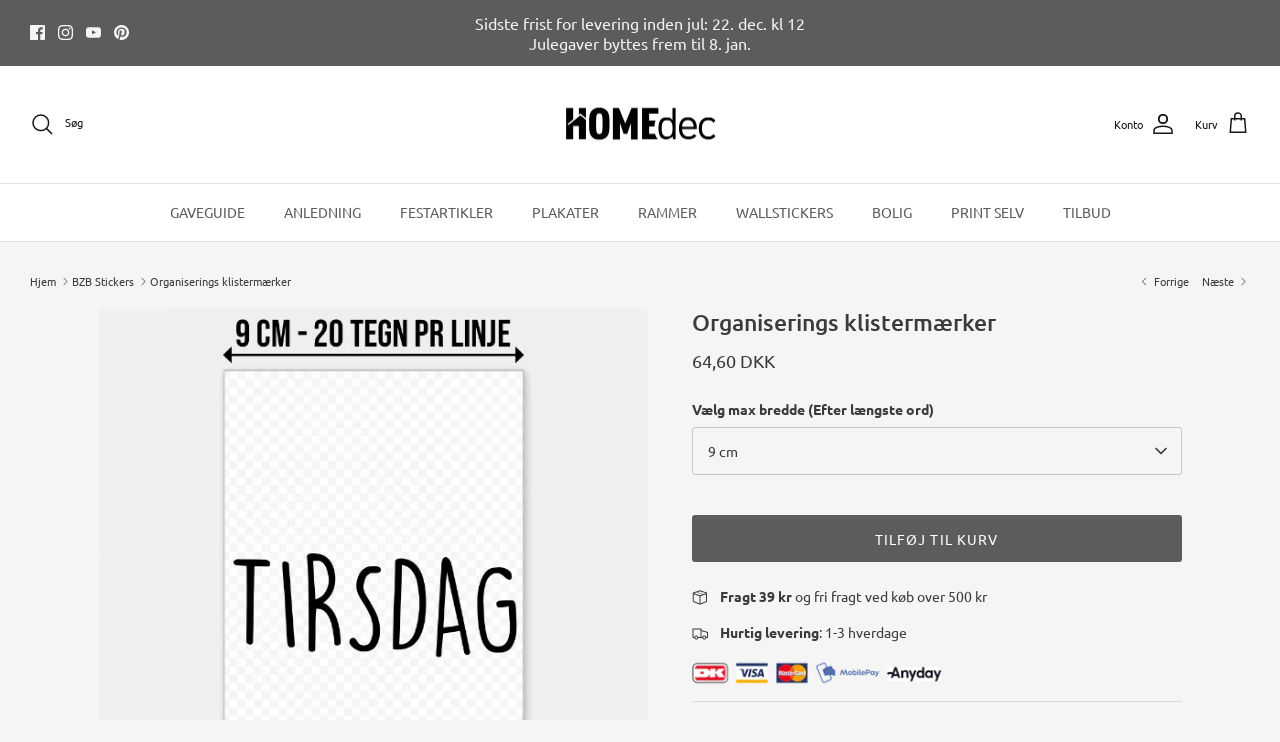

--- FILE ---
content_type: text/html; charset=utf-8
request_url: https://homedec.dk/collections/bzb-stickers/products/organiserings-klistermaerker_pplr_1635719166_619175
body_size: 30566
content:
<!DOCTYPE html><html lang="da" dir="ltr">
<head> 
  <link rel="preload" href="https://d1liekpayvooaz.cloudfront.net/apps/customizery/customizery.js?shop=hejtrine.myshopify.com" as="script">
  <script src="//d1liekpayvooaz.cloudfront.net/apps/customizery/customizery.js?shop=hejtrine.myshopify.com"></script>
  <!-- Symmetry 6.0.3 -->

  <title>
    Organiserings klistermærker &ndash; Homedec.dk
  </title>

  <meta charset="utf-8" />
<meta name="viewport" content="width=device-width,initial-scale=1.0" />
<meta http-equiv="X-UA-Compatible" content="IE=edge"><link rel="preload" href="//cdn.shopify.com/s/files/1/0574/0809/4268/t/1/assets/prefetch_critical_resources.js" as="script">
<script src="//cdn.shopify.com/s/files/1/0574/0809/4268/t/1/assets/prefetch_critical_resources.js" type="text/javascript"></script>
<link rel="preconnect" href="https://cdn.shopify.com" crossorigin>
<link rel="preconnect" href="https://fonts.shopify.com" crossorigin>
<link rel="preconnect" href="https://monorail-edge.shopifysvc.com">
<script type="text/javascript"> const observer = new MutationObserver(e => { e.forEach(({ addedNodes: e }) => { e.forEach(e => { 1 === e.nodeType && "SCRIPT" === e.tagName && (e.innerHTML.includes("asyncLoad") && (e.innerHTML = e.innerHTML.replace("if(window.attachEvent)", "document.addEventListener('asyncLazyLoad',function(event){asyncLoad();});if(window.attachEvent)").replaceAll(", asyncLoad", ", function(){}")), e.innerHTML.includes("PreviewBarInjector") && (e.innerHTML = e.innerHTML.replace("DOMContentLoaded", "asyncLazyLoad")), (e.className == 'analytics') && (e.type = 'text/lazyload'),(e.src.includes("assets/storefront/features")||e.src.includes("assets/shopify_pay")||e.src.includes("connect.facebook.net"))&&(e.setAttribute("data-src", e.src), e.removeAttribute("src")))})})});observer.observe(document.documentElement,{childList:!0,subtree:!0})</script><link rel="preload" as="font" data-href="//homedec.dk/cdn/fonts/ubuntu/ubuntu_n4.2c466c9d72970fbeeea5774a5658b256f03b28fd.woff2" type="font/woff2" crossorigin><link rel="preload" as="font" data-href="//homedec.dk/cdn/fonts/ubuntu/ubuntu_n4.2c466c9d72970fbeeea5774a5658b256f03b28fd.woff2" type="font/woff2" crossorigin><link rel="preload" as="font" data-href="//homedec.dk/cdn/fonts/ubuntu/ubuntu_n5.73a0122c625a1bf38a89e87e3b93ee3e9afb5645.woff2" type="font/woff2" crossorigin><link rel="preload" as="font" data-href="//homedec.dk/cdn/fonts/ubuntu/ubuntu_n4.2c466c9d72970fbeeea5774a5658b256f03b28fd.woff2" type="font/woff2" crossorigin><link rel="preload" href="//homedec.dk/cdn/shop/t/51/assets/vendor.min.js?v=11589511144441591071765447156" as="script">
<link rel="preload" href="//homedec.dk/cdn/shop/t/51/assets/theme.js?v=85417484044267405871765447156" as="script"><link rel="canonical" href="https://homedec.dk/products/organiserings-klistermaerker_pplr_1635719166_619175" /><link rel="icon" href="//homedec.dk/cdn/shop/files/homedec-some_logo_redigeret.png?crop=center&height=48&v=1662534431&width=48" type="image/png">
<style>
    @font-face {
  font-family: Ubuntu;
  font-weight: 400;
  font-style: normal;
  font-display: fallback;
  src: url("//homedec.dk/cdn/fonts/ubuntu/ubuntu_n4.2c466c9d72970fbeeea5774a5658b256f03b28fd.woff2") format("woff2"),
       url("//homedec.dk/cdn/fonts/ubuntu/ubuntu_n4.7d58d3bbaa6e4145f1df3f31b336b0f96f56885c.woff") format("woff");
}

    @font-face {
  font-family: Ubuntu;
  font-weight: 700;
  font-style: normal;
  font-display: fallback;
  src: url("//homedec.dk/cdn/fonts/ubuntu/ubuntu_n7.4a6a6a4bfdf210d52361d51ed5ba695d22312936.woff2") format("woff2"),
       url("//homedec.dk/cdn/fonts/ubuntu/ubuntu_n7.fa4aeac3536c478d3ad5cc842b960c40fcfddac6.woff") format("woff");
}

    @font-face {
  font-family: Ubuntu;
  font-weight: 500;
  font-style: normal;
  font-display: fallback;
  src: url("//homedec.dk/cdn/fonts/ubuntu/ubuntu_n5.73a0122c625a1bf38a89e87e3b93ee3e9afb5645.woff2") format("woff2"),
       url("//homedec.dk/cdn/fonts/ubuntu/ubuntu_n5.5c082d0da48d9f31b297753ec73533fd4e8c1946.woff") format("woff");
}

    @font-face {
  font-family: Ubuntu;
  font-weight: 400;
  font-style: italic;
  font-display: fallback;
  src: url("//homedec.dk/cdn/fonts/ubuntu/ubuntu_i4.e583bb209b0be46b8bdac75f5d80113af7f36c94.woff2") format("woff2"),
       url("//homedec.dk/cdn/fonts/ubuntu/ubuntu_i4.d7a0a3b4fccf4ef458e998326e91421401b23b79.woff") format("woff");
}

    @font-face {
  font-family: Ubuntu;
  font-weight: 700;
  font-style: italic;
  font-display: fallback;
  src: url("//homedec.dk/cdn/fonts/ubuntu/ubuntu_i7.737f77bbb44c144d52150838348be2537a57490f.woff2") format("woff2"),
       url("//homedec.dk/cdn/fonts/ubuntu/ubuntu_i7.55fd28057e8c2d7cc06dd78c018208f4caeab515.woff") format("woff");
}

    @font-face {
  font-family: Ubuntu;
  font-weight: 500;
  font-style: normal;
  font-display: fallback;
  src: url("//homedec.dk/cdn/fonts/ubuntu/ubuntu_n5.73a0122c625a1bf38a89e87e3b93ee3e9afb5645.woff2") format("woff2"),
       url("//homedec.dk/cdn/fonts/ubuntu/ubuntu_n5.5c082d0da48d9f31b297753ec73533fd4e8c1946.woff") format("woff");
}

    @font-face {
  font-family: Ubuntu;
  font-weight: 400;
  font-style: normal;
  font-display: fallback;
  src: url("//homedec.dk/cdn/fonts/ubuntu/ubuntu_n4.2c466c9d72970fbeeea5774a5658b256f03b28fd.woff2") format("woff2"),
       url("//homedec.dk/cdn/fonts/ubuntu/ubuntu_n4.7d58d3bbaa6e4145f1df3f31b336b0f96f56885c.woff") format("woff");
}

    @font-face {
  font-family: Ubuntu;
  font-weight: 400;
  font-style: normal;
  font-display: fallback;
  src: url("//homedec.dk/cdn/fonts/ubuntu/ubuntu_n4.2c466c9d72970fbeeea5774a5658b256f03b28fd.woff2") format("woff2"),
       url("//homedec.dk/cdn/fonts/ubuntu/ubuntu_n4.7d58d3bbaa6e4145f1df3f31b336b0f96f56885c.woff") format("woff");
}

    
  </style>

  <meta property="og:site_name" content="Homedec.dk">
<meta property="og:url" content="https://homedec.dk/products/organiserings-klistermaerker_pplr_1635719166_619175">
<meta property="og:title" content="Organiserings klistermærker">
<meta property="og:type" content="product">
<meta property="og:description" content="Stort udvalg af personlige gaveideer, samt festartikler til den næste festlige anledning. Giv en personlig gave og hold en fest med manér. Se vores store sortiment"><meta property="og:image" content="http://homedec.dk/cdn/shop/products/16357191662460_1200x1200.png?v=1635719167">
  <meta property="og:image:secure_url" content="https://homedec.dk/cdn/shop/products/16357191662460_1200x1200.png?v=1635719167">
  <meta property="og:image:width" content="600">
  <meta property="og:image:height" content="600"><meta property="og:price:amount" content="64,60">
  <meta property="og:price:currency" content="DKK"><meta name="twitter:card" content="summary_large_image">
<meta name="twitter:title" content="Organiserings klistermærker">
<meta name="twitter:description" content="Stort udvalg af personlige gaveideer, samt festartikler til den næste festlige anledning. Giv en personlig gave og hold en fest med manér. Se vores store sortiment">


  <link href="//homedec.dk/cdn/shop/t/51/assets/styles.css?v=169721831136462845911765528622" rel="stylesheet" type="text/css" media="all" />
<script>
    window.theme = window.theme || {};
    theme.money_format_with_product_code_preference = "{{amount_with_comma_separator}} DKK";
    theme.money_format_with_cart_code_preference = "{{amount_with_comma_separator}} kr";
    theme.money_format = "{{amount_with_comma_separator}} kr";
    theme.strings = {
      previous: "Tidligere",
      next: "Næste",
      addressError: "Der opstod en fejl ved at slå op på adressen",
      addressNoResults: "Ingen resultater for denne adresse",
      addressQueryLimit: "Du har overskredet brugsgrænse for Google API. Overvej at opgradere til en  \u003ca href=\"https:\/\/developers.google.com\/maps\/premium\/usage-limits\"\u003ePremium Plan\u003c\/a\u003e.",
      authError: "Der opstod et problem med at godkende din Google Maps API-nøgle.",
      icon_labels_left: "Venstre",
      icon_labels_right: "Højre",
      icon_labels_down: "Ned",
      icon_labels_close: "Tæt",
      icon_labels_plus: "Plus",
      imageSlider: "Billeder",
      cart_terms_confirmation: "Du skal acceptere vilkårene og betingelserne, før du fortsætter.",
      cart_general_quantity_too_high: "Du kan kun have [QUANTITY] i din indkøbskurv",
      products_listing_from: "Fra",
      layout_live_search_see_all: "Vis alle",
      products_product_add_to_cart: "Tilføj til Kurv",
      products_variant_no_stock: "Udsolgt",
      products_variant_non_existent: "Ikke Tilgængelig",
      products_product_pick_a: "Vælg en",
      general_navigation_menu_toggle_aria_label: "Skift menu",
      general_accessibility_labels_close: "Tæt",
      products_product_added_to_cart: "Lagt",
      general_quick_search_pages: "Sider",
      general_quick_search_no_results: "Beklager, vi kunne ikke finde nogen resultater",
      collections_general_see_all_subcollections: "Se alt..."
    };
    theme.routes = {
      cart_url: '/cart',
      cart_add_url: '/cart/add.js',
      cart_update_url: '/cart/update.js',
      predictive_search_url: '/search/suggest'
    };
    theme.settings = {
      cart_type: "drawer",
      after_add_to_cart: "drawer",
      quickbuy_style: "off",
      avoid_orphans: true
    };
    document.documentElement.classList.add('js');
  </script>

  <script src="//homedec.dk/cdn/shop/t/51/assets/vendor.min.js?v=11589511144441591071765447156" defer="defer"></script>
  <script src="//homedec.dk/cdn/shop/t/51/assets/theme.js?v=85417484044267405871765447156" defer="defer"></script>

  <script>window.performance && window.performance.mark && window.performance.mark('shopify.content_for_header.start');</script><meta name="google-site-verification" content="rr1euPX5G8MQY8m-09YxMA34vp3lWaKBRAe5fBbOCd4">
<meta name="facebook-domain-verification" content="lkp75hl1yiwxh0jwf07qjesbn34ceb">
<meta name="facebook-domain-verification" content="lkp75hl1yiwxh0jwf07qjesbn34ceb">
<meta id="shopify-digital-wallet" name="shopify-digital-wallet" content="/6507855925/digital_wallets/dialog">
<link rel="alternate" type="application/json+oembed" href="https://homedec.dk/products/organiserings-klistermaerker_pplr_1635719166_619175.oembed">
<script async="async" src="/checkouts/internal/preloads.js?locale=da-DK"></script>
<script id="shopify-features" type="application/json">{"accessToken":"13fa291e53d00fea154d3d06c5980197","betas":["rich-media-storefront-analytics"],"domain":"homedec.dk","predictiveSearch":true,"shopId":6507855925,"locale":"da"}</script>
<script>var Shopify = Shopify || {};
Shopify.shop = "hejtrine.myshopify.com";
Shopify.locale = "da";
Shopify.currency = {"active":"DKK","rate":"1.0"};
Shopify.country = "DK";
Shopify.theme = {"name":"Kopi af Symmetry | Posterly Fix","id":190520328524,"schema_name":"Symmetry","schema_version":"6.0.3","theme_store_id":568,"role":"main"};
Shopify.theme.handle = "null";
Shopify.theme.style = {"id":null,"handle":null};
Shopify.cdnHost = "homedec.dk/cdn";
Shopify.routes = Shopify.routes || {};
Shopify.routes.root = "/";</script>
<script type="module">!function(o){(o.Shopify=o.Shopify||{}).modules=!0}(window);</script>
<script>!function(o){function n(){var o=[];function n(){o.push(Array.prototype.slice.apply(arguments))}return n.q=o,n}var t=o.Shopify=o.Shopify||{};t.loadFeatures=n(),t.autoloadFeatures=n()}(window);</script>
<script id="shop-js-analytics" type="application/json">{"pageType":"product"}</script>
<script defer="defer" async type="module" src="//homedec.dk/cdn/shopifycloud/shop-js/modules/v2/client.init-shop-cart-sync_DLY3_aep.da.esm.js"></script>
<script defer="defer" async type="module" src="//homedec.dk/cdn/shopifycloud/shop-js/modules/v2/chunk.common_Bc38ver2.esm.js"></script>
<script type="module">
  await import("//homedec.dk/cdn/shopifycloud/shop-js/modules/v2/client.init-shop-cart-sync_DLY3_aep.da.esm.js");
await import("//homedec.dk/cdn/shopifycloud/shop-js/modules/v2/chunk.common_Bc38ver2.esm.js");

  window.Shopify.SignInWithShop?.initShopCartSync?.({"fedCMEnabled":true,"windoidEnabled":true});

</script>
<script>(function() {
  var isLoaded = false;
  function asyncLoad() {
    if (isLoaded) return;
    isLoaded = true;
    var urls = ["\/\/d1liekpayvooaz.cloudfront.net\/apps\/customizery\/customizery.js?shop=hejtrine.myshopify.com","https:\/\/app.posterlyapp.io\/redirector.js?shop=hejtrine.myshopify.com","https:\/\/cdn.nfcube.com\/69ab5428e547c6cd4ac574ee4dcd10af.js?shop=hejtrine.myshopify.com","https:\/\/spin.bestfreecdn.com\/storage\/js\/spin-6507855925.js?ver=1\u0026shop=hejtrine.myshopify.com","https:\/\/spin.bestfreecdn.com\/storage\/js\/spin-6507855925.js?ver=1\u0026shop=hejtrine.myshopify.com"];
    for (var i = 0; i < urls.length; i++) {
      var s = document.createElement('script');
      s.type = 'text/javascript';
      s.async = true;
      s.src = urls[i];
      var x = document.getElementsByTagName('script')[0];
      x.parentNode.insertBefore(s, x);
    }
  };
  if(window.attachEvent) {
    window.attachEvent('onload', asyncLoad);
  } else {
    window.addEventListener('load', asyncLoad, false);
  }
})();</script>
<script id="__st">var __st={"a":6507855925,"offset":3600,"reqid":"d0cd30aa-057c-4709-b6c9-4a53d8898d1f-1767276768","pageurl":"homedec.dk\/collections\/bzb-stickers\/products\/organiserings-klistermaerker_pplr_1635719166_619175","u":"445fe8e38bc5","p":"product","rtyp":"product","rid":6654023336038};</script>
<script>window.ShopifyPaypalV4VisibilityTracking = true;</script>
<script id="captcha-bootstrap">!function(){'use strict';const t='contact',e='account',n='new_comment',o=[[t,t],['blogs',n],['comments',n],[t,'customer']],c=[[e,'customer_login'],[e,'guest_login'],[e,'recover_customer_password'],[e,'create_customer']],r=t=>t.map((([t,e])=>`form[action*='/${t}']:not([data-nocaptcha='true']) input[name='form_type'][value='${e}']`)).join(','),a=t=>()=>t?[...document.querySelectorAll(t)].map((t=>t.form)):[];function s(){const t=[...o],e=r(t);return a(e)}const i='password',u='form_key',d=['recaptcha-v3-token','g-recaptcha-response','h-captcha-response',i],f=()=>{try{return window.sessionStorage}catch{return}},m='__shopify_v',_=t=>t.elements[u];function p(t,e,n=!1){try{const o=window.sessionStorage,c=JSON.parse(o.getItem(e)),{data:r}=function(t){const{data:e,action:n}=t;return t[m]||n?{data:e,action:n}:{data:t,action:n}}(c);for(const[e,n]of Object.entries(r))t.elements[e]&&(t.elements[e].value=n);n&&o.removeItem(e)}catch(o){console.error('form repopulation failed',{error:o})}}const l='form_type',E='cptcha';function T(t){t.dataset[E]=!0}const w=window,h=w.document,L='Shopify',v='ce_forms',y='captcha';let A=!1;((t,e)=>{const n=(g='f06e6c50-85a8-45c8-87d0-21a2b65856fe',I='https://cdn.shopify.com/shopifycloud/storefront-forms-hcaptcha/ce_storefront_forms_captcha_hcaptcha.v1.5.2.iife.js',D={infoText:'Beskyttet af hCaptcha',privacyText:'Beskyttelse af persondata',termsText:'Vilkår'},(t,e,n)=>{const o=w[L][v],c=o.bindForm;if(c)return c(t,g,e,D).then(n);var r;o.q.push([[t,g,e,D],n]),r=I,A||(h.body.append(Object.assign(h.createElement('script'),{id:'captcha-provider',async:!0,src:r})),A=!0)});var g,I,D;w[L]=w[L]||{},w[L][v]=w[L][v]||{},w[L][v].q=[],w[L][y]=w[L][y]||{},w[L][y].protect=function(t,e){n(t,void 0,e),T(t)},Object.freeze(w[L][y]),function(t,e,n,w,h,L){const[v,y,A,g]=function(t,e,n){const i=e?o:[],u=t?c:[],d=[...i,...u],f=r(d),m=r(i),_=r(d.filter((([t,e])=>n.includes(e))));return[a(f),a(m),a(_),s()]}(w,h,L),I=t=>{const e=t.target;return e instanceof HTMLFormElement?e:e&&e.form},D=t=>v().includes(t);t.addEventListener('submit',(t=>{const e=I(t);if(!e)return;const n=D(e)&&!e.dataset.hcaptchaBound&&!e.dataset.recaptchaBound,o=_(e),c=g().includes(e)&&(!o||!o.value);(n||c)&&t.preventDefault(),c&&!n&&(function(t){try{if(!f())return;!function(t){const e=f();if(!e)return;const n=_(t);if(!n)return;const o=n.value;o&&e.removeItem(o)}(t);const e=Array.from(Array(32),(()=>Math.random().toString(36)[2])).join('');!function(t,e){_(t)||t.append(Object.assign(document.createElement('input'),{type:'hidden',name:u})),t.elements[u].value=e}(t,e),function(t,e){const n=f();if(!n)return;const o=[...t.querySelectorAll(`input[type='${i}']`)].map((({name:t})=>t)),c=[...d,...o],r={};for(const[a,s]of new FormData(t).entries())c.includes(a)||(r[a]=s);n.setItem(e,JSON.stringify({[m]:1,action:t.action,data:r}))}(t,e)}catch(e){console.error('failed to persist form',e)}}(e),e.submit())}));const S=(t,e)=>{t&&!t.dataset[E]&&(n(t,e.some((e=>e===t))),T(t))};for(const o of['focusin','change'])t.addEventListener(o,(t=>{const e=I(t);D(e)&&S(e,y())}));const B=e.get('form_key'),M=e.get(l),P=B&&M;t.addEventListener('DOMContentLoaded',(()=>{const t=y();if(P)for(const e of t)e.elements[l].value===M&&p(e,B);[...new Set([...A(),...v().filter((t=>'true'===t.dataset.shopifyCaptcha))])].forEach((e=>S(e,t)))}))}(h,new URLSearchParams(w.location.search),n,t,e,['guest_login'])})(!0,!0)}();</script>
<script integrity="sha256-4kQ18oKyAcykRKYeNunJcIwy7WH5gtpwJnB7kiuLZ1E=" data-source-attribution="shopify.loadfeatures" defer="defer" src="//homedec.dk/cdn/shopifycloud/storefront/assets/storefront/load_feature-a0a9edcb.js" crossorigin="anonymous"></script>
<script data-source-attribution="shopify.dynamic_checkout.dynamic.init">var Shopify=Shopify||{};Shopify.PaymentButton=Shopify.PaymentButton||{isStorefrontPortableWallets:!0,init:function(){window.Shopify.PaymentButton.init=function(){};var t=document.createElement("script");t.src="https://homedec.dk/cdn/shopifycloud/portable-wallets/latest/portable-wallets.da.js",t.type="module",document.head.appendChild(t)}};
</script>
<script data-source-attribution="shopify.dynamic_checkout.buyer_consent">
  function portableWalletsHideBuyerConsent(e){var t=document.getElementById("shopify-buyer-consent"),n=document.getElementById("shopify-subscription-policy-button");t&&n&&(t.classList.add("hidden"),t.setAttribute("aria-hidden","true"),n.removeEventListener("click",e))}function portableWalletsShowBuyerConsent(e){var t=document.getElementById("shopify-buyer-consent"),n=document.getElementById("shopify-subscription-policy-button");t&&n&&(t.classList.remove("hidden"),t.removeAttribute("aria-hidden"),n.addEventListener("click",e))}window.Shopify?.PaymentButton&&(window.Shopify.PaymentButton.hideBuyerConsent=portableWalletsHideBuyerConsent,window.Shopify.PaymentButton.showBuyerConsent=portableWalletsShowBuyerConsent);
</script>
<script data-source-attribution="shopify.dynamic_checkout.cart.bootstrap">document.addEventListener("DOMContentLoaded",(function(){function t(){return document.querySelector("shopify-accelerated-checkout-cart, shopify-accelerated-checkout")}if(t())Shopify.PaymentButton.init();else{new MutationObserver((function(e,n){t()&&(Shopify.PaymentButton.init(),n.disconnect())})).observe(document.body,{childList:!0,subtree:!0})}}));
</script>
<script id='scb4127' type='text/javascript' async='' src='https://homedec.dk/cdn/shopifycloud/privacy-banner/storefront-banner.js'></script><script id="sections-script" data-sections="product-recommendations" defer="defer" src="//homedec.dk/cdn/shop/t/51/compiled_assets/scripts.js?25338"></script>
<script>window.performance && window.performance.mark && window.performance.mark('shopify.content_for_header.end');</script>
  <script src="//cdn.shopify.com/s/files/1/0574/0809/4268/t/1/assets/bootstrap-29.0.69.js" type="text/javascript"></script>
  
<!-- teeinblue scripts. DON'T MODIFY!!! -->
<script> 
window.teeinblueShop = {
  shopCurrency: "DKK",
};
</script>









<script id="teeinblue-product-data">
window.TeeInBlueCampaign = {
  
  isTeeInBlueProduct: false,
  productId: 6654023336038,
};
</script>


<!-- teeinblue scripts end. -->

<script type="text/javascript">const posterly_theme_vars = { design_id: '', sku: 'WD011' };</script>



<!-- Hotjar Tracking Code for https://homedec.dk/ -->
<script>
    (function(h,o,t,j,a,r){
        h.hj=h.hj||function(){(h.hj.q=h.hj.q||[]).push(arguments)};
        h._hjSettings={hjid:3704867,hjsv:6};
        a=o.getElementsByTagName('head')[0];
        r=o.createElement('script');r.async=1;
        r.src=t+h._hjSettings.hjid+j+h._hjSettings.hjsv;
        a.appendChild(r);
    })(window,document,'https://static.hotjar.com/c/hotjar-','.js?sv=');
</script>
  
<!-- Meta Pixel Code -->
<script>
!function(f,b,e,v,n,t,s)
{if(f.fbq)return;n=f.fbq=function(){n.callMethod?
n.callMethod.apply(n,arguments):n.queue.push(arguments)};
if(!f._fbq)f._fbq=n;n.push=n;n.loaded=!0;n.version='2.0';
n.queue=[];t=b.createElement(e);t.async=!0;
t.src=v;s=b.getElementsByTagName(e)[0];
s.parentNode.insertBefore(t,s)}(window, document,'script',
'https://connect.facebook.net/en_US/fbevents.js');
fbq('init', '941493795882330');
fbq('track', 'PageView');
</script>
<noscript><img height="1" width="1" style="display:none"
src="https://www.facebook.com/tr?id=941493795882330&ev=PageView&noscript=1"
/></noscript>
<!-- End Meta Pixel Code -->



  <!-- Google tag (gtag.js) -->
<script async src="https://www.googletagmanager.com/gtag/js?id=AW-741249467"></script>
<script>
  window.dataLayer = window.dataLayer || [];
  function gtag(){dataLayer.push(arguments);}
  gtag('js', new Date());

  gtag('config', 'AW-741249467');
</script>

<!-- Event snippet for Køb conversion page -->
<script>
  gtag('event', 'conversion', {
      'send_to': 'AW-438068069/vOYlCKryz7sZEOXG8dAB',
      'value': 1.0,
      'currency': 'DKK',
      'transaction_id': ''
  });
</script>

  <!-- Google tag (gtag.js) -->
<script async src="https://www.googletagmanager.com/gtag/js?id=AW-741249467">
</script>
<script>
  window.dataLayer = window.dataLayer || [];
  function gtag(){dataLayer.push(arguments);}
  gtag('js', new Date());

  gtag('config', 'AW-741249467');
</script>

<script src="//homedec.dk/cdn/shop/t/51/assets/byliste.js?v=33760642785226584171765447156" type="text/javascript"></script>
<script src="//homedec.dk/cdn/shop/t/51/assets/familieliste.js?v=125340184825519404661765447156" type="text/javascript"></script>


<!-- BEGIN app block: shopify://apps/zepto-product-personalizer/blocks/product_personalizer_main/7411210d-7b32-4c09-9455-e129e3be4729 --><!-- BEGIN app snippet: product-personalizer -->



  
 
 
<script type='text/javascript'>window.location = "organiserings-klistermaerker?pplr_ref_id=1598498406453";</script>
<!-- END app snippet -->
<!-- BEGIN app snippet: zepto_common --><script>
var pplr_cart = {"note":null,"attributes":{},"original_total_price":0,"total_price":0,"total_discount":0,"total_weight":0.0,"item_count":0,"items":[],"requires_shipping":false,"currency":"DKK","items_subtotal_price":0,"cart_level_discount_applications":[],"checkout_charge_amount":0};
var pplr_shop_currency = "DKK";
var pplr_enabled_currencies_size = 1;
var pplr_money_formate = "{{amount_with_comma_separator}} kr";
var pplr_manual_theme_selector=["CartCount span","tr:has([name*=updates])","tr img:first,.cart-drawer__options , .cart-item__image ,  .AspectRatio img",".line-item__title, .meta span,.cart-drawer__options:last-of-type , .cart-drawer__item-properties , .cart__properties , .CartItem__PropertyList , .cart__item-meta .cart__product-properties , .properties , .item-details h6 small",".cart__item--price",".dsds",".pplr_item_remove",".ajaxcart__qty , .PageContent , #CartContainer , .cart-summary-item__quantity , .nt_fk_canvas , .cart__cell--quantity , #mainContent , .cart-drawer__content , .cart__table tbody",".header__cart-price-bubble span[data-cart-price-bubble] , .cart-drawer__subtotal-value , .cart-drawer__subtotal-number , .ajaxcart__subtotal .grid .grid__item.one-third.text-right , .ajaxcart__subtotal , .cart__footer__value[data-cart-final] , .text-right.price.price--amount .price ,  .cart__item-sub div[data-subtotal] , .cart-cost .money , .cart__subtotal .money , .amount .theme-money , .cart_tot_price .transcy-money , .cart__total__money , .cart-subtotal__price , .cart__subtotal , .cart__subtotal-price .wcp-original-cart-total , #CartCost","form[action*=cart] [name=checkout]","Klik for at se billede","0","Discount Code {{ code }} is invalid","Discount code","Apply",".SomeClass","Subtotal","Shipping","EST. TOTAL"];
</script>
<script defer src="//cdn-zeptoapps.com/product-personalizer/pplr_common.js?v=01" ></script><!-- END app snippet -->

<!-- END app block --><script src="https://cdn.shopify.com/extensions/7bc9bb47-adfa-4267-963e-cadee5096caf/inbox-1252/assets/inbox-chat-loader.js" type="text/javascript" defer="defer"></script>
<script src="https://cdn.shopify.com/extensions/c1d2ab69-5567-4a68-8f30-71930c2fda98/forms-2280/assets/shopify-forms-loader.js" type="text/javascript" defer="defer"></script>
<link href="https://monorail-edge.shopifysvc.com" rel="dns-prefetch">
<script>(function(){if ("sendBeacon" in navigator && "performance" in window) {try {var session_token_from_headers = performance.getEntriesByType('navigation')[0].serverTiming.find(x => x.name == '_s').description;} catch {var session_token_from_headers = undefined;}var session_cookie_matches = document.cookie.match(/_shopify_s=([^;]*)/);var session_token_from_cookie = session_cookie_matches && session_cookie_matches.length === 2 ? session_cookie_matches[1] : "";var session_token = session_token_from_headers || session_token_from_cookie || "";function handle_abandonment_event(e) {var entries = performance.getEntries().filter(function(entry) {return /monorail-edge.shopifysvc.com/.test(entry.name);});if (!window.abandonment_tracked && entries.length === 0) {window.abandonment_tracked = true;var currentMs = Date.now();var navigation_start = performance.timing.navigationStart;var payload = {shop_id: 6507855925,url: window.location.href,navigation_start,duration: currentMs - navigation_start,session_token,page_type: "product"};window.navigator.sendBeacon("https://monorail-edge.shopifysvc.com/v1/produce", JSON.stringify({schema_id: "online_store_buyer_site_abandonment/1.1",payload: payload,metadata: {event_created_at_ms: currentMs,event_sent_at_ms: currentMs}}));}}window.addEventListener('pagehide', handle_abandonment_event);}}());</script>
<script id="web-pixels-manager-setup">(function e(e,d,r,n,o){if(void 0===o&&(o={}),!Boolean(null===(a=null===(i=window.Shopify)||void 0===i?void 0:i.analytics)||void 0===a?void 0:a.replayQueue)){var i,a;window.Shopify=window.Shopify||{};var t=window.Shopify;t.analytics=t.analytics||{};var s=t.analytics;s.replayQueue=[],s.publish=function(e,d,r){return s.replayQueue.push([e,d,r]),!0};try{self.performance.mark("wpm:start")}catch(e){}var l=function(){var e={modern:/Edge?\/(1{2}[4-9]|1[2-9]\d|[2-9]\d{2}|\d{4,})\.\d+(\.\d+|)|Firefox\/(1{2}[4-9]|1[2-9]\d|[2-9]\d{2}|\d{4,})\.\d+(\.\d+|)|Chrom(ium|e)\/(9{2}|\d{3,})\.\d+(\.\d+|)|(Maci|X1{2}).+ Version\/(15\.\d+|(1[6-9]|[2-9]\d|\d{3,})\.\d+)([,.]\d+|)( \(\w+\)|)( Mobile\/\w+|) Safari\/|Chrome.+OPR\/(9{2}|\d{3,})\.\d+\.\d+|(CPU[ +]OS|iPhone[ +]OS|CPU[ +]iPhone|CPU IPhone OS|CPU iPad OS)[ +]+(15[._]\d+|(1[6-9]|[2-9]\d|\d{3,})[._]\d+)([._]\d+|)|Android:?[ /-](13[3-9]|1[4-9]\d|[2-9]\d{2}|\d{4,})(\.\d+|)(\.\d+|)|Android.+Firefox\/(13[5-9]|1[4-9]\d|[2-9]\d{2}|\d{4,})\.\d+(\.\d+|)|Android.+Chrom(ium|e)\/(13[3-9]|1[4-9]\d|[2-9]\d{2}|\d{4,})\.\d+(\.\d+|)|SamsungBrowser\/([2-9]\d|\d{3,})\.\d+/,legacy:/Edge?\/(1[6-9]|[2-9]\d|\d{3,})\.\d+(\.\d+|)|Firefox\/(5[4-9]|[6-9]\d|\d{3,})\.\d+(\.\d+|)|Chrom(ium|e)\/(5[1-9]|[6-9]\d|\d{3,})\.\d+(\.\d+|)([\d.]+$|.*Safari\/(?![\d.]+ Edge\/[\d.]+$))|(Maci|X1{2}).+ Version\/(10\.\d+|(1[1-9]|[2-9]\d|\d{3,})\.\d+)([,.]\d+|)( \(\w+\)|)( Mobile\/\w+|) Safari\/|Chrome.+OPR\/(3[89]|[4-9]\d|\d{3,})\.\d+\.\d+|(CPU[ +]OS|iPhone[ +]OS|CPU[ +]iPhone|CPU IPhone OS|CPU iPad OS)[ +]+(10[._]\d+|(1[1-9]|[2-9]\d|\d{3,})[._]\d+)([._]\d+|)|Android:?[ /-](13[3-9]|1[4-9]\d|[2-9]\d{2}|\d{4,})(\.\d+|)(\.\d+|)|Mobile Safari.+OPR\/([89]\d|\d{3,})\.\d+\.\d+|Android.+Firefox\/(13[5-9]|1[4-9]\d|[2-9]\d{2}|\d{4,})\.\d+(\.\d+|)|Android.+Chrom(ium|e)\/(13[3-9]|1[4-9]\d|[2-9]\d{2}|\d{4,})\.\d+(\.\d+|)|Android.+(UC? ?Browser|UCWEB|U3)[ /]?(15\.([5-9]|\d{2,})|(1[6-9]|[2-9]\d|\d{3,})\.\d+)\.\d+|SamsungBrowser\/(5\.\d+|([6-9]|\d{2,})\.\d+)|Android.+MQ{2}Browser\/(14(\.(9|\d{2,})|)|(1[5-9]|[2-9]\d|\d{3,})(\.\d+|))(\.\d+|)|K[Aa][Ii]OS\/(3\.\d+|([4-9]|\d{2,})\.\d+)(\.\d+|)/},d=e.modern,r=e.legacy,n=navigator.userAgent;return n.match(d)?"modern":n.match(r)?"legacy":"unknown"}(),u="modern"===l?"modern":"legacy",c=(null!=n?n:{modern:"",legacy:""})[u],f=function(e){return[e.baseUrl,"/wpm","/b",e.hashVersion,"modern"===e.buildTarget?"m":"l",".js"].join("")}({baseUrl:d,hashVersion:r,buildTarget:u}),m=function(e){var d=e.version,r=e.bundleTarget,n=e.surface,o=e.pageUrl,i=e.monorailEndpoint;return{emit:function(e){var a=e.status,t=e.errorMsg,s=(new Date).getTime(),l=JSON.stringify({metadata:{event_sent_at_ms:s},events:[{schema_id:"web_pixels_manager_load/3.1",payload:{version:d,bundle_target:r,page_url:o,status:a,surface:n,error_msg:t},metadata:{event_created_at_ms:s}}]});if(!i)return console&&console.warn&&console.warn("[Web Pixels Manager] No Monorail endpoint provided, skipping logging."),!1;try{return self.navigator.sendBeacon.bind(self.navigator)(i,l)}catch(e){}var u=new XMLHttpRequest;try{return u.open("POST",i,!0),u.setRequestHeader("Content-Type","text/plain"),u.send(l),!0}catch(e){return console&&console.warn&&console.warn("[Web Pixels Manager] Got an unhandled error while logging to Monorail."),!1}}}}({version:r,bundleTarget:l,surface:e.surface,pageUrl:self.location.href,monorailEndpoint:e.monorailEndpoint});try{o.browserTarget=l,function(e){var d=e.src,r=e.async,n=void 0===r||r,o=e.onload,i=e.onerror,a=e.sri,t=e.scriptDataAttributes,s=void 0===t?{}:t,l=document.createElement("script"),u=document.querySelector("head"),c=document.querySelector("body");if(l.async=n,l.src=d,a&&(l.integrity=a,l.crossOrigin="anonymous"),s)for(var f in s)if(Object.prototype.hasOwnProperty.call(s,f))try{l.dataset[f]=s[f]}catch(e){}if(o&&l.addEventListener("load",o),i&&l.addEventListener("error",i),u)u.appendChild(l);else{if(!c)throw new Error("Did not find a head or body element to append the script");c.appendChild(l)}}({src:f,async:!0,onload:function(){if(!function(){var e,d;return Boolean(null===(d=null===(e=window.Shopify)||void 0===e?void 0:e.analytics)||void 0===d?void 0:d.initialized)}()){var d=window.webPixelsManager.init(e)||void 0;if(d){var r=window.Shopify.analytics;r.replayQueue.forEach((function(e){var r=e[0],n=e[1],o=e[2];d.publishCustomEvent(r,n,o)})),r.replayQueue=[],r.publish=d.publishCustomEvent,r.visitor=d.visitor,r.initialized=!0}}},onerror:function(){return m.emit({status:"failed",errorMsg:"".concat(f," has failed to load")})},sri:function(e){var d=/^sha384-[A-Za-z0-9+/=]+$/;return"string"==typeof e&&d.test(e)}(c)?c:"",scriptDataAttributes:o}),m.emit({status:"loading"})}catch(e){m.emit({status:"failed",errorMsg:(null==e?void 0:e.message)||"Unknown error"})}}})({shopId: 6507855925,storefrontBaseUrl: "https://homedec.dk",extensionsBaseUrl: "https://extensions.shopifycdn.com/cdn/shopifycloud/web-pixels-manager",monorailEndpoint: "https://monorail-edge.shopifysvc.com/unstable/produce_batch",surface: "storefront-renderer",enabledBetaFlags: ["2dca8a86","a0d5f9d2"],webPixelsConfigList: [{"id":"901054796","configuration":"{\"config\":\"{\\\"google_tag_ids\\\":[\\\"G-8DXXR9XQMG\\\",\\\"AW-741249467\\\",\\\"GT-P85SH3V\\\"],\\\"target_country\\\":\\\"DK\\\",\\\"gtag_events\\\":[{\\\"type\\\":\\\"begin_checkout\\\",\\\"action_label\\\":[\\\"G-8DXXR9XQMG\\\",\\\"AW-741249467\\\/_VmJCJGSsJ4BELujuuEC\\\"]},{\\\"type\\\":\\\"search\\\",\\\"action_label\\\":[\\\"G-8DXXR9XQMG\\\",\\\"AW-741249467\\\/t8YPCJSSsJ4BELujuuEC\\\"]},{\\\"type\\\":\\\"view_item\\\",\\\"action_label\\\":[\\\"G-8DXXR9XQMG\\\",\\\"AW-741249467\\\/MGNyCIuSsJ4BELujuuEC\\\",\\\"MC-CXV9HBZ3K2\\\"]},{\\\"type\\\":\\\"purchase\\\",\\\"action_label\\\":[\\\"G-8DXXR9XQMG\\\",\\\"AW-741249467\\\/fkoqCIiSsJ4BELujuuEC\\\",\\\"MC-CXV9HBZ3K2\\\",\\\"AW-438068069\\\/vOYlCKryz7sZEOXG8dAB\\\"]},{\\\"type\\\":\\\"page_view\\\",\\\"action_label\\\":[\\\"G-8DXXR9XQMG\\\",\\\"AW-741249467\\\/ev4WCI2RsJ4BELujuuEC\\\",\\\"MC-CXV9HBZ3K2\\\"]},{\\\"type\\\":\\\"add_payment_info\\\",\\\"action_label\\\":[\\\"G-8DXXR9XQMG\\\",\\\"AW-741249467\\\/INxaCJeSsJ4BELujuuEC\\\"]},{\\\"type\\\":\\\"add_to_cart\\\",\\\"action_label\\\":[\\\"G-8DXXR9XQMG\\\",\\\"AW-741249467\\\/32GICI6SsJ4BELujuuEC\\\"]}],\\\"enable_monitoring_mode\\\":false}\"}","eventPayloadVersion":"v1","runtimeContext":"OPEN","scriptVersion":"b2a88bafab3e21179ed38636efcd8a93","type":"APP","apiClientId":1780363,"privacyPurposes":[],"dataSharingAdjustments":{"protectedCustomerApprovalScopes":["read_customer_address","read_customer_email","read_customer_name","read_customer_personal_data","read_customer_phone"]}},{"id":"397738316","configuration":"{\"pixel_id\":\"807638942976244\",\"pixel_type\":\"facebook_pixel\",\"metaapp_system_user_token\":\"-\"}","eventPayloadVersion":"v1","runtimeContext":"OPEN","scriptVersion":"ca16bc87fe92b6042fbaa3acc2fbdaa6","type":"APP","apiClientId":2329312,"privacyPurposes":["ANALYTICS","MARKETING","SALE_OF_DATA"],"dataSharingAdjustments":{"protectedCustomerApprovalScopes":["read_customer_address","read_customer_email","read_customer_name","read_customer_personal_data","read_customer_phone"]}},{"id":"145883468","configuration":"{\"tagID\":\"2614466152105\"}","eventPayloadVersion":"v1","runtimeContext":"STRICT","scriptVersion":"18031546ee651571ed29edbe71a3550b","type":"APP","apiClientId":3009811,"privacyPurposes":["ANALYTICS","MARKETING","SALE_OF_DATA"],"dataSharingAdjustments":{"protectedCustomerApprovalScopes":["read_customer_address","read_customer_email","read_customer_name","read_customer_personal_data","read_customer_phone"]}},{"id":"shopify-app-pixel","configuration":"{}","eventPayloadVersion":"v1","runtimeContext":"STRICT","scriptVersion":"0450","apiClientId":"shopify-pixel","type":"APP","privacyPurposes":["ANALYTICS","MARKETING"]},{"id":"shopify-custom-pixel","eventPayloadVersion":"v1","runtimeContext":"LAX","scriptVersion":"0450","apiClientId":"shopify-pixel","type":"CUSTOM","privacyPurposes":["ANALYTICS","MARKETING"]}],isMerchantRequest: false,initData: {"shop":{"name":"Homedec.dk","paymentSettings":{"currencyCode":"DKK"},"myshopifyDomain":"hejtrine.myshopify.com","countryCode":"DK","storefrontUrl":"https:\/\/homedec.dk"},"customer":null,"cart":null,"checkout":null,"productVariants":[{"price":{"amount":64.6,"currencyCode":"DKK"},"product":{"title":"Organiserings klistermærker","vendor":"BZB Stickers","id":"6654023336038","untranslatedTitle":"Organiserings klistermærker","url":"\/products\/organiserings-klistermaerker_pplr_1635719166_619175","type":"PPLR_HIDDEN_PRODUCT"},"id":"39476321517670","image":{"src":"\/\/homedec.dk\/cdn\/shop\/products\/16357191662460.png?v=1635719167"},"sku":"WD011","title":"9 cm","untranslatedTitle":"9 cm"}],"purchasingCompany":null},},"https://homedec.dk/cdn","da62cc92w68dfea28pcf9825a4m392e00d0",{"modern":"","legacy":""},{"shopId":"6507855925","storefrontBaseUrl":"https:\/\/homedec.dk","extensionBaseUrl":"https:\/\/extensions.shopifycdn.com\/cdn\/shopifycloud\/web-pixels-manager","surface":"storefront-renderer","enabledBetaFlags":"[\"2dca8a86\", \"a0d5f9d2\"]","isMerchantRequest":"false","hashVersion":"da62cc92w68dfea28pcf9825a4m392e00d0","publish":"custom","events":"[[\"page_viewed\",{}],[\"product_viewed\",{\"productVariant\":{\"price\":{\"amount\":64.6,\"currencyCode\":\"DKK\"},\"product\":{\"title\":\"Organiserings klistermærker\",\"vendor\":\"BZB Stickers\",\"id\":\"6654023336038\",\"untranslatedTitle\":\"Organiserings klistermærker\",\"url\":\"\/products\/organiserings-klistermaerker_pplr_1635719166_619175\",\"type\":\"PPLR_HIDDEN_PRODUCT\"},\"id\":\"39476321517670\",\"image\":{\"src\":\"\/\/homedec.dk\/cdn\/shop\/products\/16357191662460.png?v=1635719167\"},\"sku\":\"WD011\",\"title\":\"9 cm\",\"untranslatedTitle\":\"9 cm\"}}]]"});</script><script>
  window.ShopifyAnalytics = window.ShopifyAnalytics || {};
  window.ShopifyAnalytics.meta = window.ShopifyAnalytics.meta || {};
  window.ShopifyAnalytics.meta.currency = 'DKK';
  var meta = {"product":{"id":6654023336038,"gid":"gid:\/\/shopify\/Product\/6654023336038","vendor":"BZB Stickers","type":"PPLR_HIDDEN_PRODUCT","handle":"organiserings-klistermaerker_pplr_1635719166_619175","variants":[{"id":39476321517670,"price":6460,"name":"Organiserings klistermærker - 9 cm","public_title":"9 cm","sku":"WD011"}],"remote":false},"page":{"pageType":"product","resourceType":"product","resourceId":6654023336038,"requestId":"d0cd30aa-057c-4709-b6c9-4a53d8898d1f-1767276768"}};
  for (var attr in meta) {
    window.ShopifyAnalytics.meta[attr] = meta[attr];
  }
</script>
<script class="analytics">
  (function () {
    var customDocumentWrite = function(content) {
      var jquery = null;

      if (window.jQuery) {
        jquery = window.jQuery;
      } else if (window.Checkout && window.Checkout.$) {
        jquery = window.Checkout.$;
      }

      if (jquery) {
        jquery('body').append(content);
      }
    };

    var hasLoggedConversion = function(token) {
      if (token) {
        return document.cookie.indexOf('loggedConversion=' + token) !== -1;
      }
      return false;
    }

    var setCookieIfConversion = function(token) {
      if (token) {
        var twoMonthsFromNow = new Date(Date.now());
        twoMonthsFromNow.setMonth(twoMonthsFromNow.getMonth() + 2);

        document.cookie = 'loggedConversion=' + token + '; expires=' + twoMonthsFromNow;
      }
    }

    var trekkie = window.ShopifyAnalytics.lib = window.trekkie = window.trekkie || [];
    if (trekkie.integrations) {
      return;
    }
    trekkie.methods = [
      'identify',
      'page',
      'ready',
      'track',
      'trackForm',
      'trackLink'
    ];
    trekkie.factory = function(method) {
      return function() {
        var args = Array.prototype.slice.call(arguments);
        args.unshift(method);
        trekkie.push(args);
        return trekkie;
      };
    };
    for (var i = 0; i < trekkie.methods.length; i++) {
      var key = trekkie.methods[i];
      trekkie[key] = trekkie.factory(key);
    }
    trekkie.load = function(config) {
      trekkie.config = config || {};
      trekkie.config.initialDocumentCookie = document.cookie;
      var first = document.getElementsByTagName('script')[0];
      var script = document.createElement('script');
      script.type = 'text/javascript';
      script.onerror = function(e) {
        var scriptFallback = document.createElement('script');
        scriptFallback.type = 'text/javascript';
        scriptFallback.onerror = function(error) {
                var Monorail = {
      produce: function produce(monorailDomain, schemaId, payload) {
        var currentMs = new Date().getTime();
        var event = {
          schema_id: schemaId,
          payload: payload,
          metadata: {
            event_created_at_ms: currentMs,
            event_sent_at_ms: currentMs
          }
        };
        return Monorail.sendRequest("https://" + monorailDomain + "/v1/produce", JSON.stringify(event));
      },
      sendRequest: function sendRequest(endpointUrl, payload) {
        // Try the sendBeacon API
        if (window && window.navigator && typeof window.navigator.sendBeacon === 'function' && typeof window.Blob === 'function' && !Monorail.isIos12()) {
          var blobData = new window.Blob([payload], {
            type: 'text/plain'
          });

          if (window.navigator.sendBeacon(endpointUrl, blobData)) {
            return true;
          } // sendBeacon was not successful

        } // XHR beacon

        var xhr = new XMLHttpRequest();

        try {
          xhr.open('POST', endpointUrl);
          xhr.setRequestHeader('Content-Type', 'text/plain');
          xhr.send(payload);
        } catch (e) {
          console.log(e);
        }

        return false;
      },
      isIos12: function isIos12() {
        return window.navigator.userAgent.lastIndexOf('iPhone; CPU iPhone OS 12_') !== -1 || window.navigator.userAgent.lastIndexOf('iPad; CPU OS 12_') !== -1;
      }
    };
    Monorail.produce('monorail-edge.shopifysvc.com',
      'trekkie_storefront_load_errors/1.1',
      {shop_id: 6507855925,
      theme_id: 190520328524,
      app_name: "storefront",
      context_url: window.location.href,
      source_url: "//homedec.dk/cdn/s/trekkie.storefront.8f32c7f0b513e73f3235c26245676203e1209161.min.js"});

        };
        scriptFallback.async = true;
        scriptFallback.src = '//homedec.dk/cdn/s/trekkie.storefront.8f32c7f0b513e73f3235c26245676203e1209161.min.js';
        first.parentNode.insertBefore(scriptFallback, first);
      };
      script.async = true;
      script.src = '//homedec.dk/cdn/s/trekkie.storefront.8f32c7f0b513e73f3235c26245676203e1209161.min.js';
      first.parentNode.insertBefore(script, first);
    };
    trekkie.load(
      {"Trekkie":{"appName":"storefront","development":false,"defaultAttributes":{"shopId":6507855925,"isMerchantRequest":null,"themeId":190520328524,"themeCityHash":"3792437510919274009","contentLanguage":"da","currency":"DKK","eventMetadataId":"2a018f50-d95b-4ccf-8b71-35e1b8ffc0d4"},"isServerSideCookieWritingEnabled":true,"monorailRegion":"shop_domain","enabledBetaFlags":["65f19447"]},"Session Attribution":{},"S2S":{"facebookCapiEnabled":true,"source":"trekkie-storefront-renderer","apiClientId":580111}}
    );

    var loaded = false;
    trekkie.ready(function() {
      if (loaded) return;
      loaded = true;

      window.ShopifyAnalytics.lib = window.trekkie;

      var originalDocumentWrite = document.write;
      document.write = customDocumentWrite;
      try { window.ShopifyAnalytics.merchantGoogleAnalytics.call(this); } catch(error) {};
      document.write = originalDocumentWrite;

      window.ShopifyAnalytics.lib.page(null,{"pageType":"product","resourceType":"product","resourceId":6654023336038,"requestId":"d0cd30aa-057c-4709-b6c9-4a53d8898d1f-1767276768","shopifyEmitted":true});

      var match = window.location.pathname.match(/checkouts\/(.+)\/(thank_you|post_purchase)/)
      var token = match? match[1]: undefined;
      if (!hasLoggedConversion(token)) {
        setCookieIfConversion(token);
        window.ShopifyAnalytics.lib.track("Viewed Product",{"currency":"DKK","variantId":39476321517670,"productId":6654023336038,"productGid":"gid:\/\/shopify\/Product\/6654023336038","name":"Organiserings klistermærker - 9 cm","price":"64.60","sku":"WD011","brand":"BZB Stickers","variant":"9 cm","category":"PPLR_HIDDEN_PRODUCT","nonInteraction":true,"remote":false},undefined,undefined,{"shopifyEmitted":true});
      window.ShopifyAnalytics.lib.track("monorail:\/\/trekkie_storefront_viewed_product\/1.1",{"currency":"DKK","variantId":39476321517670,"productId":6654023336038,"productGid":"gid:\/\/shopify\/Product\/6654023336038","name":"Organiserings klistermærker - 9 cm","price":"64.60","sku":"WD011","brand":"BZB Stickers","variant":"9 cm","category":"PPLR_HIDDEN_PRODUCT","nonInteraction":true,"remote":false,"referer":"https:\/\/homedec.dk\/collections\/bzb-stickers\/products\/organiserings-klistermaerker_pplr_1635719166_619175"});
      }
    });


        var eventsListenerScript = document.createElement('script');
        eventsListenerScript.async = true;
        eventsListenerScript.src = "//homedec.dk/cdn/shopifycloud/storefront/assets/shop_events_listener-3da45d37.js";
        document.getElementsByTagName('head')[0].appendChild(eventsListenerScript);

})();</script>
  <script>
  if (!window.ga || (window.ga && typeof window.ga !== 'function')) {
    window.ga = function ga() {
      (window.ga.q = window.ga.q || []).push(arguments);
      if (window.Shopify && window.Shopify.analytics && typeof window.Shopify.analytics.publish === 'function') {
        window.Shopify.analytics.publish("ga_stub_called", {}, {sendTo: "google_osp_migration"});
      }
      console.error("Shopify's Google Analytics stub called with:", Array.from(arguments), "\nSee https://help.shopify.com/manual/promoting-marketing/pixels/pixel-migration#google for more information.");
    };
    if (window.Shopify && window.Shopify.analytics && typeof window.Shopify.analytics.publish === 'function') {
      window.Shopify.analytics.publish("ga_stub_initialized", {}, {sendTo: "google_osp_migration"});
    }
  }
</script>
<script
  defer
  src="https://homedec.dk/cdn/shopifycloud/perf-kit/shopify-perf-kit-2.1.2.min.js"
  data-application="storefront-renderer"
  data-shop-id="6507855925"
  data-render-region="gcp-us-east1"
  data-page-type="product"
  data-theme-instance-id="190520328524"
  data-theme-name="Symmetry"
  data-theme-version="6.0.3"
  data-monorail-region="shop_domain"
  data-resource-timing-sampling-rate="10"
  data-shs="true"
  data-shs-beacon="true"
  data-shs-export-with-fetch="true"
  data-shs-logs-sample-rate="1"
  data-shs-beacon-endpoint="https://homedec.dk/api/collect"
></script>
</head>

<body class="template-product
 template-suffix-wallstickers" data-cc-animate-timeout="0"><script>
      if ('IntersectionObserver' in window) {
        document.body.classList.add("cc-animate-enabled");
      }
    </script><a class="skip-link visually-hidden" href="#content">Hop til indhold</a>

  <div id="shopify-section-cart-drawer" class="shopify-section section-cart-drawer"><div data-section-id="cart-drawer" data-section-type="cart-drawer" data-form-action="/cart" data-form-method="post">
  <div class="cart-drawer-modal cc-popup cc-popup--right" aria-hidden="true" data-freeze-scroll="true">
    <div class="cc-popup-background"></div>
    <div class="cc-popup-modal" role="dialog" aria-modal="true" aria-labelledby="CartDrawerModal-Title">
      <div class="cc-popup-container">
        <div class="cc-popup-content">
          <cart-form data-section-id="cart-drawer" class="cart-drawer" data-ajax-update="true">
            <div class="cart-drawer__content cart-drawer__content--hidden" data-merge-attributes="content-container">
              <div class="cart-drawer__content-upper">
                <header class="cart-drawer__header cart-drawer__content-item">
                  <div id="CartDrawerModal-Title" class="cart-drawer__title h4-style heading-font" data-merge="header-title">
                    Indkøbskurv
                    
                  </div>

                  <button type="button" class="cc-popup-close tap-target" aria-label="Tæt"><svg aria-hidden="true" focusable="false" role="presentation" class="icon feather-x" viewBox="0 0 24 24"><path d="M18 6L6 18M6 6l12 12"/></svg></button>
                </header><div class="cart-drawer__content-item">
<div class="free-shipping-bar free-shipping-bar--no-cart"
      style="--free-shipping-progress: 0.0; --free-shipping-bar-color: #171717"
      data-free-shipping-progress="0.0"
      data-free-shipping-current-cart="0"
      data-free-shipping-amount="50000"
      data-merge-attributes="free-shipping">
    <div class="free-shipping-bar__message free-shipping-bar__message--no" data-merge="free-shipping-not-met-text">Du er 500,00 kr væk fra gratis forsendelse</div>
    <div class="free-shipping-bar__message free-shipping-bar__message--yes">Du er berettiget til fri fragt!</div>
    <div class="free-shipping-bar__bar"></div>
  </div></div><div class="cart-drawer__content-item">
                    <div class="cart-info-block cart-info-block--lmtb">
</div>
                  </div><div class="cart-item-list cart-drawer__content-item">
                  <div class="cart-item-list__body" data-merge-list="cart-items">
                    
                  </div>
                </div></div>

              <div data-merge="cross-sells" data-merge-cache="blank"></div>
            </div>

            <div class="cart-drawer__footer cart-drawer__footer--hidden" data-merge-attributes="footer-container"><div data-merge="footer">
                
              </div>

              

              <div class="checkout-buttons hidden" data-merge-attributes="checkout-buttons">
                
                  <a href="/checkout" class="button button--large button--wide">Gå til betaling</a>
                
              </div></div>

            <div
              class="cart-drawer__empty-content"
              data-merge-attributes="empty-container"
              >
              <button type="button" class="cc-popup-close tap-target" aria-label="Tæt"><svg aria-hidden="true" focusable="false" role="presentation" class="icon feather-x" viewBox="0 0 24 24"><path d="M18 6L6 18M6 6l12 12"/></svg></button>
              <div class="align-center"><div class="lightly-spaced-row"><span class="icon--large"><svg width="24px" height="24px" viewBox="0 0 24 24" aria-hidden="true">
  <g stroke="none" stroke-width="1" fill="none" fill-rule="evenodd">
    <polygon stroke="currentColor" stroke-width="1.5" points="2 9.25 22 9.25 18 21.25 6 21.25"></polygon>
    <line x1="12" y1="9" x2="12" y2="3" stroke="currentColor" stroke-width="1.5" stroke-linecap="square"></line>
  </g>
</svg></span></div><div class="majortitle h1-style">Din kurv er tom</div><div class="button-row">
                    <a class="btn btn--primary button-row__button" href="/collections/all">Bliv inspireret</a>
                  </div></div>
            </div>
          </cart-form>
        </div>
      </div>
    </div>
  </div>
</div>



</div>
  <div id="shopify-section-announcement-bar" class="shopify-section section-announcement-bar">

<div id="section-id-announcement-bar" class="announcement-bar announcement-bar--with-announcement" data-section-type="announcement-bar" data-cc-animate>
    <style data-shopify>
      #section-id-announcement-bar {
        --announcement-background: #5c5c5c;
        --announcement-text: #f5f5f5;
        --link-underline: rgba(245, 245, 245, 0.6);
        --announcement-font-size: 16px;
      }
    </style>

    <div class="container container--no-max">
      <div class="announcement-bar__left desktop-only">
        


  <div class="social-links ">
    <ul class="social-links__list">
       
      
        <li><a aria-label="Facebook" class="facebook" target="_blank" rel="noopener" href="https://www.facebook.com/homedec.dk"><svg width="48px" height="48px" viewBox="0 0 48 48" version="1.1" xmlns="http://www.w3.org/2000/svg" xmlns:xlink="http://www.w3.org/1999/xlink">
    <title>Facebook</title>
    <g stroke="none" stroke-width="1" fill="none" fill-rule="evenodd">
        <g transform="translate(-325.000000, -295.000000)" fill="currentColor">
            <path d="M350.638355,343 L327.649232,343 C326.185673,343 325,341.813592 325,340.350603 L325,297.649211 C325,296.18585 326.185859,295 327.649232,295 L370.350955,295 C371.813955,295 373,296.18585 373,297.649211 L373,340.350603 C373,341.813778 371.813769,343 370.350955,343 L358.119305,343 L358.119305,324.411755 L364.358521,324.411755 L365.292755,317.167586 L358.119305,317.167586 L358.119305,312.542641 C358.119305,310.445287 358.701712,309.01601 361.70929,309.01601 L365.545311,309.014333 L365.545311,302.535091 C364.881886,302.446808 362.604784,302.24957 359.955552,302.24957 C354.424834,302.24957 350.638355,305.625526 350.638355,311.825209 L350.638355,317.167586 L344.383122,317.167586 L344.383122,324.411755 L350.638355,324.411755 L350.638355,343 L350.638355,343 Z"></path>
        </g>
    </g>
</svg></a></li>
      
      
        <li><a aria-label="Instagram" class="instagram" target="_blank" rel="noopener" href="https://www.instagram.com/homedec.dk/"><svg width="48px" height="48px" viewBox="0 0 48 48" version="1.1" xmlns="http://www.w3.org/2000/svg" xmlns:xlink="http://www.w3.org/1999/xlink">
    <title>Instagram</title>
    <defs></defs>
    <g stroke="none" stroke-width="1" fill="none" fill-rule="evenodd">
        <g transform="translate(-642.000000, -295.000000)" fill="currentColor">
            <path d="M666.000048,295 C659.481991,295 658.664686,295.027628 656.104831,295.144427 C653.550311,295.260939 651.805665,295.666687 650.279088,296.260017 C648.700876,296.873258 647.362454,297.693897 646.028128,299.028128 C644.693897,300.362454 643.873258,301.700876 643.260017,303.279088 C642.666687,304.805665 642.260939,306.550311 642.144427,309.104831 C642.027628,311.664686 642,312.481991 642,319.000048 C642,325.518009 642.027628,326.335314 642.144427,328.895169 C642.260939,331.449689 642.666687,333.194335 643.260017,334.720912 C643.873258,336.299124 644.693897,337.637546 646.028128,338.971872 C647.362454,340.306103 648.700876,341.126742 650.279088,341.740079 C651.805665,342.333313 653.550311,342.739061 656.104831,342.855573 C658.664686,342.972372 659.481991,343 666.000048,343 C672.518009,343 673.335314,342.972372 675.895169,342.855573 C678.449689,342.739061 680.194335,342.333313 681.720912,341.740079 C683.299124,341.126742 684.637546,340.306103 685.971872,338.971872 C687.306103,337.637546 688.126742,336.299124 688.740079,334.720912 C689.333313,333.194335 689.739061,331.449689 689.855573,328.895169 C689.972372,326.335314 690,325.518009 690,319.000048 C690,312.481991 689.972372,311.664686 689.855573,309.104831 C689.739061,306.550311 689.333313,304.805665 688.740079,303.279088 C688.126742,301.700876 687.306103,300.362454 685.971872,299.028128 C684.637546,297.693897 683.299124,296.873258 681.720912,296.260017 C680.194335,295.666687 678.449689,295.260939 675.895169,295.144427 C673.335314,295.027628 672.518009,295 666.000048,295 Z M666.000048,299.324317 C672.40826,299.324317 673.167356,299.348801 675.69806,299.464266 C678.038036,299.570966 679.308818,299.961946 680.154513,300.290621 C681.274771,300.725997 682.074262,301.246066 682.91405,302.08595 C683.753934,302.925738 684.274003,303.725229 684.709379,304.845487 C685.038054,305.691182 685.429034,306.961964 685.535734,309.30194 C685.651199,311.832644 685.675683,312.59174 685.675683,319.000048 C685.675683,325.40826 685.651199,326.167356 685.535734,328.69806 C685.429034,331.038036 685.038054,332.308818 684.709379,333.154513 C684.274003,334.274771 683.753934,335.074262 682.91405,335.91405 C682.074262,336.753934 681.274771,337.274003 680.154513,337.709379 C679.308818,338.038054 678.038036,338.429034 675.69806,338.535734 C673.167737,338.651199 672.408736,338.675683 666.000048,338.675683 C659.591264,338.675683 658.832358,338.651199 656.30194,338.535734 C653.961964,338.429034 652.691182,338.038054 651.845487,337.709379 C650.725229,337.274003 649.925738,336.753934 649.08595,335.91405 C648.246161,335.074262 647.725997,334.274771 647.290621,333.154513 C646.961946,332.308818 646.570966,331.038036 646.464266,328.69806 C646.348801,326.167356 646.324317,325.40826 646.324317,319.000048 C646.324317,312.59174 646.348801,311.832644 646.464266,309.30194 C646.570966,306.961964 646.961946,305.691182 647.290621,304.845487 C647.725997,303.725229 648.246066,302.925738 649.08595,302.08595 C649.925738,301.246066 650.725229,300.725997 651.845487,300.290621 C652.691182,299.961946 653.961964,299.570966 656.30194,299.464266 C658.832644,299.348801 659.59174,299.324317 666.000048,299.324317 Z M666.000048,306.675683 C659.193424,306.675683 653.675683,312.193424 653.675683,319.000048 C653.675683,325.806576 659.193424,331.324317 666.000048,331.324317 C672.806576,331.324317 678.324317,325.806576 678.324317,319.000048 C678.324317,312.193424 672.806576,306.675683 666.000048,306.675683 Z M666.000048,327 C661.581701,327 658,323.418299 658,319.000048 C658,314.581701 661.581701,311 666.000048,311 C670.418299,311 674,314.581701 674,319.000048 C674,323.418299 670.418299,327 666.000048,327 Z M681.691284,306.188768 C681.691284,307.779365 680.401829,309.068724 678.811232,309.068724 C677.22073,309.068724 675.931276,307.779365 675.931276,306.188768 C675.931276,304.598171 677.22073,303.308716 678.811232,303.308716 C680.401829,303.308716 681.691284,304.598171 681.691284,306.188768 Z"></path>
        </g>
    </g>
</svg></a></li>
      
      
        <li><a aria-label="Youtube" class="youtube" target="_blank" rel="noopener" href="https://www.youtube.com/channel/UCcLiDZIF0g5jxY9ZDw4zSlw"><svg width="48px" height="34px" viewBox="0 0 48 34" version="1.1" xmlns="http://www.w3.org/2000/svg" xmlns:xlink="http://www.w3.org/1999/xlink">
    <title>Youtube</title>
    <g stroke="none" stroke-width="1" fill="none" fill-rule="evenodd">
        <g transform="translate(-567.000000, -302.000000)" fill="currentColor">
            <path d="M586.044,325.269916 L586.0425,311.687742 L599.0115,318.502244 L586.044,325.269916 Z M614.52,309.334163 C614.52,309.334163 614.0505,306.003199 612.612,304.536366 C610.7865,302.610299 608.7405,302.601235 607.803,302.489448 C601.086,302 591.0105,302 591.0105,302 L590.9895,302 C590.9895,302 580.914,302 574.197,302.489448 C573.258,302.601235 571.2135,302.610299 569.3865,304.536366 C567.948,306.003199 567.48,309.334163 567.48,309.334163 C567.48,309.334163 567,313.246723 567,317.157773 L567,320.82561 C567,324.73817 567.48,328.64922 567.48,328.64922 C567.48,328.64922 567.948,331.980184 569.3865,333.447016 C571.2135,335.373084 573.612,335.312658 574.68,335.513574 C578.52,335.885191 591,336 591,336 C591,336 601.086,335.984894 607.803,335.495446 C608.7405,335.382148 610.7865,335.373084 612.612,333.447016 C614.0505,331.980184 614.52,328.64922 614.52,328.64922 C614.52,328.64922 615,324.73817 615,320.82561 L615,317.157773 C615,313.246723 614.52,309.334163 614.52,309.334163 L614.52,309.334163 Z"></path>
        </g>
    </g>
</svg></a></li>
      
      
      
      
        <li><a aria-label="Pinterest" class="pinterest" target="_blank" rel="noopener" href="https://www.pinterest.dk/Homedecdk/_created/"><svg width="48px" height="48px" viewBox="0 0 48 48" version="1.1" xmlns="http://www.w3.org/2000/svg" xmlns:xlink="http://www.w3.org/1999/xlink">
    <title>Pinterest</title>
    <g stroke="none" stroke-width="1" fill="none" fill-rule="evenodd">
        <g transform="translate(-407.000000, -295.000000)" fill="currentColor">
            <path d="M431.001411,295 C417.747575,295 407,305.744752 407,319.001411 C407,328.826072 412.910037,337.270594 421.368672,340.982007 C421.300935,339.308344 421.357382,337.293173 421.78356,335.469924 C422.246428,333.522491 424.871229,322.393897 424.871229,322.393897 C424.871229,322.393897 424.106368,320.861351 424.106368,318.59499 C424.106368,315.038808 426.169518,312.38296 428.73505,312.38296 C430.91674,312.38296 431.972306,314.022755 431.972306,315.987123 C431.972306,318.180102 430.572411,321.462515 429.852708,324.502205 C429.251543,327.050803 431.128418,329.125243 433.640325,329.125243 C438.187158,329.125243 441.249427,323.285765 441.249427,316.36532 C441.249427,311.10725 437.707356,307.170048 431.263891,307.170048 C423.985006,307.170048 419.449462,312.59746 419.449462,318.659905 C419.449462,320.754101 420.064738,322.227377 421.029988,323.367613 C421.475922,323.895396 421.535191,324.104251 421.374316,324.708238 C421.261422,325.145705 420.996119,326.21256 420.886047,326.633092 C420.725172,327.239901 420.23408,327.460046 419.686541,327.234256 C416.330746,325.865408 414.769977,322.193509 414.769977,318.064385 C414.769977,311.248368 420.519139,303.069148 431.921503,303.069148 C441.085729,303.069148 447.117128,309.704533 447.117128,316.819721 C447.117128,326.235138 441.884459,333.268478 434.165285,333.268478 C431.577174,333.268478 429.138649,331.868584 428.303228,330.279591 C428.303228,330.279591 426.908979,335.808608 426.615452,336.875463 C426.107426,338.724114 425.111131,340.575587 424.199506,342.014994 C426.358617,342.652849 428.63909,343 431.001411,343 C444.255248,343 455,332.255248 455,319.001411 C455,305.744752 444.255248,295 431.001411,295"></path>
        </g>
    </g>
</svg></a></li>
      
      
      
      
      
      
      
      

      
    </ul>
  </div>


        
      </div>

      <div class="announcement-bar__middle"><div class="announcement-bar__announcements"><div class="announcement" >
                <div class="announcement__text"><p>Sidste frist for levering inden jul: 22. dec. kl 12<br/>Julegaver byttes frem til 8. jan.</p></div>
              </div></div>
          <div class="announcement-bar__announcement-controller">
            <button class="announcement-button announcement-button--previous notabutton" aria-label="Tidligere"><svg xmlns="http://www.w3.org/2000/svg" width="24" height="24" viewBox="0 0 24 24" fill="none" stroke="currentColor" stroke-width="1.5" stroke-linecap="round" stroke-linejoin="round" class="feather feather-chevron-left"><title>Venstre</title><polyline points="15 18 9 12 15 6"></polyline></svg></button><button class="announcement-button announcement-button--next notabutton" aria-label="Næste"><svg xmlns="http://www.w3.org/2000/svg" width="24" height="24" viewBox="0 0 24 24" fill="none" stroke="currentColor" stroke-width="1.5" stroke-linecap="round" stroke-linejoin="round" class="feather feather-chevron-right"><title>Højre</title><polyline points="9 18 15 12 9 6"></polyline></svg></button>
          </div></div>

      <div class="announcement-bar__right desktop-only">
        
        
          <div class="header-disclosures">
            <form method="post" action="/localization" id="localization_form_annbar" accept-charset="UTF-8" class="selectors-form" enctype="multipart/form-data"><input type="hidden" name="form_type" value="localization" /><input type="hidden" name="utf8" value="✓" /><input type="hidden" name="_method" value="put" /><input type="hidden" name="return_to" value="/collections/bzb-stickers/products/organiserings-klistermaerker_pplr_1635719166_619175" /></form>
          </div>
        
      </div>
    </div>
  </div>
</div>
  <div id="shopify-section-header" class="shopify-section section-header"><style data-shopify>
  .logo img {
    width: 155px;
  }
  .logo-area__middle--logo-image {
    max-width: 155px;
  }
  @media (max-width: 767.98px) {
    .logo img {
      width: 130px;
    }
  }</style>
<div data-section-type="header" data-cc-animate>
  <div id="pageheader" class="pageheader pageheader--layout-inline-menu-left">
    <div class="logo-area container container--no-max">
      <div class="logo-area__left">
        <div class="logo-area__left__inner">
          <button class="button notabutton mobile-nav-toggle" aria-label="Skift menu" aria-controls="main-nav"><svg xmlns="http://www.w3.org/2000/svg" width="24" height="24" viewBox="0 0 24 24" fill="none" stroke="currentColor" stroke-width="1.5" stroke-linecap="round" stroke-linejoin="round" class="feather feather-menu" aria-hidden="true"><line x1="3" y1="12" x2="21" y2="12"></line><line x1="3" y1="6" x2="21" y2="6"></line><line x1="3" y1="18" x2="21" y2="18"></line></svg></button>
          
            <a class="show-search-link" href="/search" aria-label="Søg">
              <span class="show-search-link__icon"><svg width="24px" height="24px" viewBox="0 0 24 24" aria-hidden="true">
    <g transform="translate(3.000000, 3.000000)" stroke="currentColor" stroke-width="1.5" fill="none" fill-rule="evenodd">
        <circle cx="7.82352941" cy="7.82352941" r="7.82352941"></circle>
        <line x1="13.9705882" y1="13.9705882" x2="18.4411765" y2="18.4411765" stroke-linecap="square"></line>
    </g>
</svg></span>
              <span class="show-search-link__text">Søg</span>
            </a>
          
          
            <div class="navigation navigation--left" role="navigation" aria-label="Primær navigation">
              <div class="navigation__tier-1-container">
                <ul class="navigation__tier-1">
                  
<li class="navigation__item navigation__item--with-children navigation__item--with-mega-menu">
                      <a href="/collections/gaveideer" class="navigation__link" aria-haspopup="true" aria-expanded="false" aria-controls="NavigationTier2-1">GAVEGUIDE</a>
                    </li>
                  
<li class="navigation__item navigation__item--with-children navigation__item--with-mega-menu">
                      <a href="#" class="navigation__link" aria-haspopup="true" aria-expanded="false" aria-controls="NavigationTier2-2">ANLEDNING</a>
                    </li>
                  
<li class="navigation__item navigation__item--with-children navigation__item--with-mega-menu">
                      <a href="/collections/festartikler" class="navigation__link" aria-haspopup="true" aria-expanded="false" aria-controls="NavigationTier2-3">FESTARTIKLER</a>
                    </li>
                  
<li class="navigation__item navigation__item--with-children navigation__item--with-mega-menu">
                      <a href="/collections/plakater" class="navigation__link" aria-haspopup="true" aria-expanded="false" aria-controls="NavigationTier2-4">PLAKATER</a>
                    </li>
                  
<li class="navigation__item">
                      <a href="/collections/rammer" class="navigation__link" >RAMMER</a>
                    </li>
                  
<li class="navigation__item navigation__item--with-children navigation__item--with-mega-menu">
                      <a href="/collections/wallstickers" class="navigation__link" aria-haspopup="true" aria-expanded="false" aria-controls="NavigationTier2-6">WALLSTICKERS</a>
                    </li>
                  
<li class="navigation__item navigation__item--with-children navigation__item--with-mega-menu">
                      <a href="/collections/alt-interior" class="navigation__link" aria-haspopup="true" aria-expanded="false" aria-controls="NavigationTier2-7">BOLIG</a>
                    </li>
                  
<li class="navigation__item navigation__item--with-children navigation__item--with-small-menu">
                      <a href="#" class="navigation__link" aria-haspopup="true" aria-expanded="false" aria-controls="NavigationTier2-8">PRINT SELV</a>
                    </li>
                  
<li class="navigation__item">
                      <a href="/collections/tilbud" class="navigation__link" >TILBUD</a>
                    </li>
                  
                </ul>
              </div>
            </div>
          
        </div>
      </div>

      <div class="logo-area__middle logo-area__middle--logo-image">
        <div class="logo-area__middle__inner">
          <div class="logo"><a class="logo__link" href="/" title="Homedec.dk"><img class="logo__image" src="//homedec.dk/cdn/shop/files/homedec-logo-langt_fbd4e6ff-1c14-4ebf-8e3b-33dbb0ce0da8_310x.png?v=1654380821" alt="Homedec Logo webshop med alt til boligen" itemprop="logo" width="2000" height="1000" /></a></div>
        </div>
      </div>

      <div class="logo-area__right">
        <div class="logo-area__right__inner">
          
            
              <a class="header-account-link" href="https://shopify.com/6507855925/account?locale=da&region_country=DK" aria-label="Konto">
                <span class="header-account-link__text desktop-only">Konto</span>
                <span class="header-account-link__icon"><svg width="24px" height="24px" viewBox="0 0 24 24" version="1.1" xmlns="http://www.w3.org/2000/svg" xmlns:xlink="http://www.w3.org/1999/xlink" aria-hidden="true">
  <g stroke="none" stroke-width="1" fill="none" fill-rule="evenodd">
      <path d="M12,2 C14.7614237,2 17,4.23857625 17,7 C17,9.76142375 14.7614237,12 12,12 C9.23857625,12 7,9.76142375 7,7 C7,4.23857625 9.23857625,2 12,2 Z M12,3.42857143 C10.0275545,3.42857143 8.42857143,5.02755446 8.42857143,7 C8.42857143,8.97244554 10.0275545,10.5714286 12,10.5714286 C13.2759485,10.5714286 14.4549736,9.89071815 15.0929479,8.7857143 C15.7309222,7.68071045 15.7309222,6.31928955 15.0929479,5.2142857 C14.4549736,4.10928185 13.2759485,3.42857143 12,3.42857143 Z" fill="currentColor"></path>
      <path d="M3,18.25 C3,15.763979 7.54216175,14.2499656 12.0281078,14.2499656 C16.5140539,14.2499656 21,15.7636604 21,18.25 C21,19.9075597 21,20.907554 21,21.2499827 L3,21.2499827 C3,20.9073416 3,19.9073474 3,18.25 Z" stroke="currentColor" stroke-width="1.5"></path>
      <circle stroke="currentColor" stroke-width="1.5" cx="12" cy="7" r="4.25"></circle>
  </g>
</svg></span>
              </a>
            
          
          
            <a class="show-search-link" href="/search">
              <span class="show-search-link__text">Søg</span>
              <span class="show-search-link__icon"><svg width="24px" height="24px" viewBox="0 0 24 24" aria-hidden="true">
    <g transform="translate(3.000000, 3.000000)" stroke="currentColor" stroke-width="1.5" fill="none" fill-rule="evenodd">
        <circle cx="7.82352941" cy="7.82352941" r="7.82352941"></circle>
        <line x1="13.9705882" y1="13.9705882" x2="18.4411765" y2="18.4411765" stroke-linecap="square"></line>
    </g>
</svg></span>
            </a>
          
          <a href="/cart" class="cart-link">
            <span class="cart-link__label">Kurv</span>
            <span class="cart-link__icon"><svg width="24px" height="24px" viewBox="0 0 24 24" aria-hidden="true">
  <g stroke="none" stroke-width="1" fill="none" fill-rule="evenodd">
    <rect x="0" y="0" width="24" height="24"></rect>
    <path d="M15.3214286,9.5 C15.3214286,7.93720195 15.3214286,6.5443448 15.3214286,5.32142857 C15.3214286,3.48705422 13.8343743,2 12,2 C10.1656257,2 8.67857143,3.48705422 8.67857143,5.32142857 C8.67857143,6.5443448 8.67857143,7.93720195 8.67857143,9.5" id="Oval-Copy-11" stroke="currentColor" stroke-width="1.5"></path>
    <polygon stroke="currentColor" stroke-width="1.5" points="5.35714286 7.70535714 18.6428571 7.70535714 19.75 21.2678571 4.25 21.2678571"></polygon>
  </g>
</svg></span>
          </a>
        </div>
      </div>
    </div><div id="main-search" class="main-search "
          data-live-search="true"
          data-live-search-price="true"
          data-live-search-vendor="false"
          data-live-search-meta="false"
          data-per-row-mob="2">

        <div class="main-search__container container">
          <button class="main-search__close button notabutton" aria-label="Tæt"><svg xmlns="http://www.w3.org/2000/svg" width="24" height="24" viewBox="0 0 24 24" fill="none" stroke="currentColor" stroke-width="1" stroke-linecap="round" stroke-linejoin="round" class="feather feather-x" aria-hidden="true"><line x1="18" y1="6" x2="6" y2="18"></line><line x1="6" y1="6" x2="18" y2="18"></line></svg></button>

          <form class="main-search__form" action="/search" method="get" autocomplete="off">
            <input type="hidden" name="type" value="product,article,page" />
            <input type="hidden" name="options[prefix]" value="last" />
            <div class="main-search__input-container">
              <input class="main-search__input" type="text" name="q" autocomplete="off" placeholder="Søg..." aria-label="Søg" />
            </div>
            <button class="main-search__button button notabutton" type="submit" aria-label="Søg"><svg width="24px" height="24px" viewBox="0 0 24 24" aria-hidden="true">
    <g transform="translate(3.000000, 3.000000)" stroke="currentColor" stroke-width="1.5" fill="none" fill-rule="evenodd">
        <circle cx="7.82352941" cy="7.82352941" r="7.82352941"></circle>
        <line x1="13.9705882" y1="13.9705882" x2="18.4411765" y2="18.4411765" stroke-linecap="square"></line>
    </g>
</svg></button>
          </form>

          <div class="main-search__results"></div>

          
        </div>
      </div></div>

  <div id="main-nav" class="desktop-only">
    <div class="navigation navigation--main" role="navigation" aria-label="Primær navigation">
      <div class="navigation__tier-1-container">
        <ul class="navigation__tier-1">
  
<li class="navigation__item navigation__item--with-children navigation__item--with-mega-menu">
      <a href="/collections/gaveideer" class="navigation__link" aria-haspopup="true" aria-expanded="false" aria-controls="NavigationTier2-1">GAVEGUIDE</a>

      
        <a class="navigation__children-toggle" href="#"><svg xmlns="http://www.w3.org/2000/svg" width="24" height="24" viewBox="0 0 24 24" fill="none" stroke="currentColor" stroke-width="1.3" stroke-linecap="round" stroke-linejoin="round" class="feather feather-chevron-down"><title>Skift menu</title><polyline points="6 9 12 15 18 9"></polyline></svg></a>

        <div id="NavigationTier2-1" class="navigation__tier-2-container navigation__child-tier"><div class="container">
              <ul class="navigation__tier-2 navigation__columns navigation__columns--count-5 navigation__columns--5-cols">
                
                  
                    <li class="navigation__item navigation__item--with-children navigation__column">
                      <a href="#" class="navigation__link navigation__column-title" aria-haspopup="true" aria-expanded="false">GAVER TIL FAMILIE</a>
                      
                        <a class="navigation__children-toggle" href="#"><svg xmlns="http://www.w3.org/2000/svg" width="24" height="24" viewBox="0 0 24 24" fill="none" stroke="currentColor" stroke-width="1.3" stroke-linecap="round" stroke-linejoin="round" class="feather feather-chevron-down"><title>Skift menu</title><polyline points="6 9 12 15 18 9"></polyline></svg></a>
                      

                      
                        <div class="navigation__tier-3-container navigation__child-tier">
                          <ul class="navigation__tier-3">
                            
                            <li class="navigation__item">
                              <a class="navigation__link" href="/collections/mor-plakat">Gaver til Mor </a>
                            </li>
                            
                            <li class="navigation__item">
                              <a class="navigation__link" href="/collections/far-plakat">Gaver til Far</a>
                            </li>
                            
                            <li class="navigation__item">
                              <a class="navigation__link" href="/collections/familie-og-kaereste-plakater">Gaver til Kærester og Ægtepar</a>
                            </li>
                            
                            <li class="navigation__item">
                              <a class="navigation__link" href="/collections/bonusfamilie-plakater">Gaver til Bonusfamilie</a>
                            </li>
                            
                            <li class="navigation__item">
                              <a class="navigation__link" href="/collections/bedsteforaeldre-plakater">Gaver til Bedsteforældre</a>
                            </li>
                            
                            <li class="navigation__item">
                              <a class="navigation__link" href="/collections/oldeforaeldre-plakater">Gaver til Oldeforældre</a>
                            </li>
                            
                            <li class="navigation__item">
                              <a class="navigation__link" href="/collections/born-og-borneborn-plakater">Gaver til Børn og Børnebørn</a>
                            </li>
                            
                            <li class="navigation__item">
                              <a class="navigation__link" href="/collections/soskende-plakater">Gaver til Søskende</a>
                            </li>
                            
                            <li class="navigation__item">
                              <a class="navigation__link" href="/collections/svigerfamilie-plakater">Gaver til Svigerfamilie</a>
                            </li>
                            
                            <li class="navigation__item">
                              <a class="navigation__link" href="/collections/gudfamilie">Gaver til Gudfamilie</a>
                            </li>
                            
                            <li class="navigation__item">
                              <a class="navigation__link" href="/collections/plejefamilie">Gaver til Plejefamilie</a>
                            </li>
                            
                          </ul>
                        </div>
                      
                    </li>
                  
                    <li class="navigation__item navigation__item--with-children navigation__column">
                      <a href="#" class="navigation__link navigation__column-title" aria-haspopup="true" aria-expanded="false">GAVER EFTER PERSON</a>
                      
                        <a class="navigation__children-toggle" href="#"><svg xmlns="http://www.w3.org/2000/svg" width="24" height="24" viewBox="0 0 24 24" fill="none" stroke="currentColor" stroke-width="1.3" stroke-linecap="round" stroke-linejoin="round" class="feather feather-chevron-down"><title>Skift menu</title><polyline points="6 9 12 15 18 9"></polyline></svg></a>
                      

                      
                        <div class="navigation__tier-3-container navigation__child-tier">
                          <ul class="navigation__tier-3">
                            
                            <li class="navigation__item">
                              <a class="navigation__link" href="/collections/gaver-til-hende">Gaver til Hende</a>
                            </li>
                            
                            <li class="navigation__item">
                              <a class="navigation__link" href="/collections/gaver-til-ham">Gaver til Ham</a>
                            </li>
                            
                            <li class="navigation__item">
                              <a class="navigation__link" href="/collections/gaver-til-barnet">Gaver til Barnet</a>
                            </li>
                            
                            <li class="navigation__item">
                              <a class="navigation__link" href="/collections/teenager-plakater">Gaver til Teenager</a>
                            </li>
                            
                          </ul>
                        </div>
                      
                    </li>
                  
                    <li class="navigation__item navigation__item--with-children navigation__column">
                      <a href="#" class="navigation__link navigation__column-title" aria-haspopup="true" aria-expanded="false">BESTSELLER GAVEIDEER</a>
                      
                        <a class="navigation__children-toggle" href="#"><svg xmlns="http://www.w3.org/2000/svg" width="24" height="24" viewBox="0 0 24 24" fill="none" stroke="currentColor" stroke-width="1.3" stroke-linecap="round" stroke-linejoin="round" class="feather feather-chevron-down"><title>Skift menu</title><polyline points="6 9 12 15 18 9"></polyline></svg></a>
                      

                      
                        <div class="navigation__tier-3-container navigation__child-tier">
                          <ul class="navigation__tier-3">
                            
                            <li class="navigation__item">
                              <a class="navigation__link" href="/collections/personlige-plakater-1">Plakater til personer</a>
                            </li>
                            
                            <li class="navigation__item">
                              <a class="navigation__link" href="/collections/kuponhaefter">Kuponhæfter</a>
                            </li>
                            
                          </ul>
                        </div>
                      
                    </li>
                  
                    <li class="navigation__item navigation__item--with-children navigation__column">
                      <a href="#" class="navigation__link navigation__column-title" aria-haspopup="true" aria-expanded="false">AFSLUTNINGSGAVER</a>
                      
                        <a class="navigation__children-toggle" href="#"><svg xmlns="http://www.w3.org/2000/svg" width="24" height="24" viewBox="0 0 24 24" fill="none" stroke="currentColor" stroke-width="1.3" stroke-linecap="round" stroke-linejoin="round" class="feather feather-chevron-down"><title>Skift menu</title><polyline points="6 9 12 15 18 9"></polyline></svg></a>
                      

                      
                        <div class="navigation__tier-3-container navigation__child-tier">
                          <ul class="navigation__tier-3">
                            
                            <li class="navigation__item">
                              <a class="navigation__link" href="/collections/dagpleje-plakater">Gaver til Dagpleje</a>
                            </li>
                            
                            <li class="navigation__item">
                              <a class="navigation__link" href="/collections/vuggestue-plakater">Gaver til Vuggestue</a>
                            </li>
                            
                            <li class="navigation__item">
                              <a class="navigation__link" href="/collections/bornehave-plakater">Gaver til Børnehave</a>
                            </li>
                            
                            <li class="navigation__item">
                              <a class="navigation__link" href="/collections/gaver-til-laerer">Gaver til Lærer</a>
                            </li>
                            
                            <li class="navigation__item">
                              <a class="navigation__link" href="/collections/gaver-til-kollega">Gaver til Kollega</a>
                            </li>
                            
                            <li class="navigation__item">
                              <a class="navigation__link" href="/collections/gaver-til-medarbejder">Gaver til Medarbejder</a>
                            </li>
                            
                            <li class="navigation__item">
                              <a class="navigation__link" href="/collections/gaver-til-chefen">Gaver til Chefen</a>
                            </li>
                            
                          </ul>
                        </div>
                      
                    </li>
                  
                    <li class="navigation__item navigation__item--with-children navigation__column">
                      <a href="#" class="navigation__link navigation__column-title" aria-haspopup="true" aria-expanded="false">GAVER EFTER ANLEDNING</a>
                      
                        <a class="navigation__children-toggle" href="#"><svg xmlns="http://www.w3.org/2000/svg" width="24" height="24" viewBox="0 0 24 24" fill="none" stroke="currentColor" stroke-width="1.3" stroke-linecap="round" stroke-linejoin="round" class="feather feather-chevron-down"><title>Skift menu</title><polyline points="6 9 12 15 18 9"></polyline></svg></a>
                      

                      
                        <div class="navigation__tier-3-container navigation__child-tier">
                          <ul class="navigation__tier-3">
                            
                            <li class="navigation__item">
                              <a class="navigation__link" href="/collections/dabsgaver-barselsgaver">Gaver til Barnedåb</a>
                            </li>
                            
                            <li class="navigation__item">
                              <a class="navigation__link" href="/collections/gaveideer-til-konfirmation">Gaver til Konfirmation</a>
                            </li>
                            
                            <li class="navigation__item">
                              <a class="navigation__link" href="/collections/gaveideer-til-studenten">Gaver til Studentergilde</a>
                            </li>
                            
                            <li class="navigation__item">
                              <a class="navigation__link" href="/collections/gaveideer-til-bryllup">Gaver til Bryllup</a>
                            </li>
                            
                            <li class="navigation__item">
                              <a class="navigation__link" href="/collections/mor-plakat">Gaver til Mors dag</a>
                            </li>
                            
                            <li class="navigation__item">
                              <a class="navigation__link" href="/collections/far-plakat">Gaver til Fars dag</a>
                            </li>
                            
                          </ul>
                        </div>
                      
                    </li>
                  
                
</ul>
            </div></div>
      
    </li>
  
<li class="navigation__item navigation__item--with-children navigation__item--with-mega-menu">
      <a href="#" class="navigation__link" aria-haspopup="true" aria-expanded="false" aria-controls="NavigationTier2-2">ANLEDNING</a>

      
        <a class="navigation__children-toggle" href="#"><svg xmlns="http://www.w3.org/2000/svg" width="24" height="24" viewBox="0 0 24 24" fill="none" stroke="currentColor" stroke-width="1.3" stroke-linecap="round" stroke-linejoin="round" class="feather feather-chevron-down"><title>Skift menu</title><polyline points="6 9 12 15 18 9"></polyline></svg></a>

        <div id="NavigationTier2-2" class="navigation__tier-2-container navigation__child-tier"><div class="container">
              <ul class="navigation__tier-2 navigation__columns navigation__columns--count-4">
                
                  
                    <li class="navigation__item navigation__item--with-children navigation__column">
                      <a href="#" class="navigation__link navigation__column-title" aria-haspopup="true" aria-expanded="false">ÅRETS BEGIVENHEDER</a>
                      
                        <a class="navigation__children-toggle" href="#"><svg xmlns="http://www.w3.org/2000/svg" width="24" height="24" viewBox="0 0 24 24" fill="none" stroke="currentColor" stroke-width="1.3" stroke-linecap="round" stroke-linejoin="round" class="feather feather-chevron-down"><title>Skift menu</title><polyline points="6 9 12 15 18 9"></polyline></svg></a>
                      

                      
                        <div class="navigation__tier-3-container navigation__child-tier">
                          <ul class="navigation__tier-3">
                            
                            <li class="navigation__item">
                              <a class="navigation__link" href="/collections/valentines-dag">Valentins dag</a>
                            </li>
                            
                            <li class="navigation__item">
                              <a class="navigation__link" href="/collections/paske">Påske</a>
                            </li>
                            
                            <li class="navigation__item">
                              <a class="navigation__link" href="/collections/mors-dag">Mors dag</a>
                            </li>
                            
                            <li class="navigation__item">
                              <a class="navigation__link" href="/collections/fars-dag">Fars dag</a>
                            </li>
                            
                            <li class="navigation__item">
                              <a class="navigation__link" href="/collections/halloween">Halloween</a>
                            </li>
                            
                            <li class="navigation__item">
                              <a class="navigation__link" href="/collections/julepynt">Jul</a>
                            </li>
                            
                            <li class="navigation__item">
                              <a class="navigation__link" href="/collections/nytar">Nytår</a>
                            </li>
                            
                            <li class="navigation__item">
                              <a class="navigation__link" href="/collections/ramadan-eid">Ramadan / Eid</a>
                            </li>
                            
                          </ul>
                        </div>
                      
                    </li>
                  
                    <li class="navigation__item navigation__item--with-children navigation__column">
                      <a href="#" class="navigation__link navigation__column-title" aria-haspopup="true" aria-expanded="false">FESTER</a>
                      
                        <a class="navigation__children-toggle" href="#"><svg xmlns="http://www.w3.org/2000/svg" width="24" height="24" viewBox="0 0 24 24" fill="none" stroke="currentColor" stroke-width="1.3" stroke-linecap="round" stroke-linejoin="round" class="feather feather-chevron-down"><title>Skift menu</title><polyline points="6 9 12 15 18 9"></polyline></svg></a>
                      

                      
                        <div class="navigation__tier-3-container navigation__child-tier">
                          <ul class="navigation__tier-3">
                            
                            <li class="navigation__item">
                              <a class="navigation__link" href="/collections/fodselsdag">Fødselsdag</a>
                            </li>
                            
                            <li class="navigation__item">
                              <a class="navigation__link" href="/collections/babyshower">Babyshower</a>
                            </li>
                            
                            <li class="navigation__item">
                              <a class="navigation__link" href="/collections/gender-reveal">Gender Reveal</a>
                            </li>
                            
                            <li class="navigation__item">
                              <a class="navigation__link" href="/collections/barnedab">Barnedåb</a>
                            </li>
                            
                            <li class="navigation__item">
                              <a class="navigation__link" href="/collections/konfirmation">Konfirmation</a>
                            </li>
                            
                            <li class="navigation__item">
                              <a class="navigation__link" href="/collections/nonfirmation">Nonfirmation</a>
                            </li>
                            
                            <li class="navigation__item">
                              <a class="navigation__link" href="/collections/studenterfest">Student</a>
                            </li>
                            
                          </ul>
                        </div>
                      
                    </li>
                  
                    <li class="navigation__item navigation__item--with-children navigation__column">
                      <a href="/collections/festartikler" class="navigation__link navigation__column-title" aria-haspopup="true" aria-expanded="false">BRYLLUPS FESTER</a>
                      
                        <a class="navigation__children-toggle" href="#"><svg xmlns="http://www.w3.org/2000/svg" width="24" height="24" viewBox="0 0 24 24" fill="none" stroke="currentColor" stroke-width="1.3" stroke-linecap="round" stroke-linejoin="round" class="feather feather-chevron-down"><title>Skift menu</title><polyline points="6 9 12 15 18 9"></polyline></svg></a>
                      

                      
                        <div class="navigation__tier-3-container navigation__child-tier">
                          <ul class="navigation__tier-3">
                            
                            <li class="navigation__item">
                              <a class="navigation__link" href="/collections/bryllup">Bryllup</a>
                            </li>
                            
                            <li class="navigation__item">
                              <a class="navigation__link" href="/collections/kobberbryllup">Kobberbryllup</a>
                            </li>
                            
                            <li class="navigation__item">
                              <a class="navigation__link" href="/collections/solvbryllup">Sølvbryllup</a>
                            </li>
                            
                            <li class="navigation__item">
                              <a class="navigation__link" href="/collections/guldbryllup">Guldbryllup</a>
                            </li>
                            
                            <li class="navigation__item">
                              <a class="navigation__link" href="/collections/diamantbryllup">Diamantbryllup</a>
                            </li>
                            
                            <li class="navigation__item">
                              <a class="navigation__link" href="/collections/krondiamantbryllup">Krondiamantbryllup</a>
                            </li>
                            
                            <li class="navigation__item">
                              <a class="navigation__link" href="/collections/jernbryllup-1">Jernbryllup</a>
                            </li>
                            
                          </ul>
                        </div>
                      
                    </li>
                  
                    <li class="navigation__item navigation__item--with-children navigation__column">
                      <a href="#" class="navigation__link navigation__column-title" aria-haspopup="true" aria-expanded="false">FØDSELSDAG</a>
                      
                        <a class="navigation__children-toggle" href="#"><svg xmlns="http://www.w3.org/2000/svg" width="24" height="24" viewBox="0 0 24 24" fill="none" stroke="currentColor" stroke-width="1.3" stroke-linecap="round" stroke-linejoin="round" class="feather feather-chevron-down"><title>Skift menu</title><polyline points="6 9 12 15 18 9"></polyline></svg></a>
                      

                      
                        <div class="navigation__tier-3-container navigation__child-tier">
                          <ul class="navigation__tier-3">
                            
                            <li class="navigation__item">
                              <a class="navigation__link" href="/collections/1-ars-fodselsdag-festtilbehor">1 års fødselsdag</a>
                            </li>
                            
                            <li class="navigation__item">
                              <a class="navigation__link" href="/collections/18-ars-fodselsdag-festtilbehor">18 års fødselsdag</a>
                            </li>
                            
                            <li class="navigation__item">
                              <a class="navigation__link" href="/collections/20-ars-fodselsdag-festtilbehor">20 års fødselsdag</a>
                            </li>
                            
                            <li class="navigation__item">
                              <a class="navigation__link" href="/collections/25-ars-fodselsdag-festtilbehor">25 års fødselsdag</a>
                            </li>
                            
                            <li class="navigation__item">
                              <a class="navigation__link" href="/collections/30-ars-fodselsdag-festtilbehor">30 års fødselsdag</a>
                            </li>
                            
                            <li class="navigation__item">
                              <a class="navigation__link" href="/collections/40-ars-fodselsdag-festtilbehor">40 års fødselsdag</a>
                            </li>
                            
                          </ul>
                        </div>
                      
                    </li>
                  
                
</ul>
            </div></div>
      
    </li>
  
<li class="navigation__item navigation__item--with-children navigation__item--with-mega-menu">
      <a href="/collections/festartikler" class="navigation__link" aria-haspopup="true" aria-expanded="false" aria-controls="NavigationTier2-3">FESTARTIKLER</a>

      
        <a class="navigation__children-toggle" href="#"><svg xmlns="http://www.w3.org/2000/svg" width="24" height="24" viewBox="0 0 24 24" fill="none" stroke="currentColor" stroke-width="1.3" stroke-linecap="round" stroke-linejoin="round" class="feather feather-chevron-down"><title>Skift menu</title><polyline points="6 9 12 15 18 9"></polyline></svg></a>

        <div id="NavigationTier2-3" class="navigation__tier-2-container navigation__child-tier"><div class="container">
              <ul class="navigation__tier-2 navigation__columns navigation__columns--count-4">
                
                  
                    <li class="navigation__item navigation__item--with-children navigation__column">
                      <a href="#" class="navigation__link navigation__column-title" aria-haspopup="true" aria-expanded="false">PYNT OP TIL FEST</a>
                      
                        <a class="navigation__children-toggle" href="#"><svg xmlns="http://www.w3.org/2000/svg" width="24" height="24" viewBox="0 0 24 24" fill="none" stroke="currentColor" stroke-width="1.3" stroke-linecap="round" stroke-linejoin="round" class="feather feather-chevron-down"><title>Skift menu</title><polyline points="6 9 12 15 18 9"></polyline></svg></a>
                      

                      
                        <div class="navigation__tier-3-container navigation__child-tier">
                          <ul class="navigation__tier-3">
                            
                            <li class="navigation__item">
                              <a class="navigation__link" href="/collections/balloner">Balloner</a>
                            </li>
                            
                            <li class="navigation__item">
                              <a class="navigation__link" href="/collections/bordkort-bordnumre">Bordkort &amp; Bordnumre</a>
                            </li>
                            
                            <li class="navigation__item">
                              <a class="navigation__link" href="/collections/caketoppers">Caketoppers</a>
                            </li>
                            
                            <li class="navigation__item">
                              <a class="navigation__link" href="/collections/fest-banner">Fest banner</a>
                            </li>
                            
                            <li class="navigation__item">
                              <a class="navigation__link" href="/collections/fest-gardiner">Fest gardiner</a>
                            </li>
                            
                            <li class="navigation__item">
                              <a class="navigation__link" href="/collections/folie-balloner">Folie balloner</a>
                            </li>
                            
                            <li class="navigation__item">
                              <a class="navigation__link" href="/collections/honeycomb">Honeycomb</a>
                            </li>
                            
                            <li class="navigation__item">
                              <a class="navigation__link" href="/collections/kagelys">Kagelys</a>
                            </li>
                            
                            <li class="navigation__item">
                              <a class="navigation__link" href="/collections/konfetti">Konfetti</a>
                            </li>
                            
                            <li class="navigation__item">
                              <a class="navigation__link" href="/collections/konfetti-ror">Konfetti kanon</a>
                            </li>
                            
                            <li class="navigation__item">
                              <a class="navigation__link" href="/collections/rosetter">Rosetter</a>
                            </li>
                            
                            <li class="navigation__item">
                              <a class="navigation__link" href="/collections/satinband">Satinbånd</a>
                            </li>
                            
                            <li class="navigation__item">
                              <a class="navigation__link" href="/collections/pompom">Pompom</a>
                            </li>
                            
                          </ul>
                        </div>
                      
                    </li>
                  
                    <li class="navigation__item navigation__item--with-children navigation__column">
                      <a href="#" class="navigation__link navigation__column-title" aria-haspopup="true" aria-expanded="false">FESTLIGE INDSLAG</a>
                      
                        <a class="navigation__children-toggle" href="#"><svg xmlns="http://www.w3.org/2000/svg" width="24" height="24" viewBox="0 0 24 24" fill="none" stroke="currentColor" stroke-width="1.3" stroke-linecap="round" stroke-linejoin="round" class="feather feather-chevron-down"><title>Skift menu</title><polyline points="6 9 12 15 18 9"></polyline></svg></a>
                      

                      
                        <div class="navigation__tier-3-container navigation__child-tier">
                          <ul class="navigation__tier-3">
                            
                            <li class="navigation__item">
                              <a class="navigation__link" href="/collections/en-hilsen-til">Fremtids quiz</a>
                            </li>
                            
                            <li class="navigation__item">
                              <a class="navigation__link" href="/collections/festlege">Festlege</a>
                            </li>
                            
                            <li class="navigation__item">
                              <a class="navigation__link" href="/collections/fingeraftryk-plakater">Fingeraftryks plakater</a>
                            </li>
                            
                            <li class="navigation__item">
                              <a class="navigation__link" href="/collections/gaesteboger">Gæstebøger</a>
                            </li>
                            
                            <li class="navigation__item">
                              <a class="navigation__link" href="/collections/dorskilte">Dørskilte</a>
                            </li>
                            
                            <li class="navigation__item">
                              <a class="navigation__link" href="/collections/fotoboks-photo-booth">Photo Booth</a>
                            </li>
                            
                          </ul>
                        </div>
                      
                    </li>
                  
                    <li class="navigation__item navigation__item--with-children navigation__column">
                      <a href="/collections/festartikler" class="navigation__link navigation__column-title" aria-haspopup="true" aria-expanded="false">SKILTE OG KORT</a>
                      
                        <a class="navigation__children-toggle" href="#"><svg xmlns="http://www.w3.org/2000/svg" width="24" height="24" viewBox="0 0 24 24" fill="none" stroke="currentColor" stroke-width="1.3" stroke-linecap="round" stroke-linejoin="round" class="feather feather-chevron-down"><title>Skift menu</title><polyline points="6 9 12 15 18 9"></polyline></svg></a>
                      

                      
                        <div class="navigation__tier-3-container navigation__child-tier">
                          <ul class="navigation__tier-3">
                            
                            <li class="navigation__item">
                              <a class="navigation__link" href="/collections/anledningskort">Anledningskort</a>
                            </li>
                            
                            <li class="navigation__item">
                              <a class="navigation__link" href="/collections/indbydelser">Indbydelser</a>
                            </li>
                            
                            <li class="navigation__item">
                              <a class="navigation__link" href="/collections/velkomst-skilte">Velkomst skilte</a>
                            </li>
                            
                            <li class="navigation__item">
                              <a class="navigation__link" href="/collections/aeresporte">Æresport skilte</a>
                            </li>
                            
                          </ul>
                        </div>
                      
                    </li>
                  
                    <li class="navigation__item navigation__item--with-children navigation__column">
                      <a href="#" class="navigation__link navigation__column-title" aria-haspopup="true" aria-expanded="false">TEMAFEST</a>
                      
                        <a class="navigation__children-toggle" href="#"><svg xmlns="http://www.w3.org/2000/svg" width="24" height="24" viewBox="0 0 24 24" fill="none" stroke="currentColor" stroke-width="1.3" stroke-linecap="round" stroke-linejoin="round" class="feather feather-chevron-down"><title>Skift menu</title><polyline points="6 9 12 15 18 9"></polyline></svg></a>
                      

                      
                        <div class="navigation__tier-3-container navigation__child-tier">
                          <ul class="navigation__tier-3">
                            
                            <li class="navigation__item">
                              <a class="navigation__link" href="/collections/gamer-fest">Gamer temafest</a>
                            </li>
                            
                            <li class="navigation__item">
                              <a class="navigation__link" href="/collections/fodbold-fest">Fodbold temafest</a>
                            </li>
                            
                            <li class="navigation__item">
                              <a class="navigation__link" href="/collections/enhjorning-fest">Enhjørning temafest</a>
                            </li>
                            
                            <li class="navigation__item">
                              <a class="navigation__link" href="/collections/safari-fest">Safari temafest</a>
                            </li>
                            
                            <li class="navigation__item">
                              <a class="navigation__link" href="/collections/under-haver-fest">Under havet temafest</a>
                            </li>
                            
                            <li class="navigation__item">
                              <a class="navigation__link" href="/collections/dinosauer-festtema">Dinosaur temafest </a>
                            </li>
                            
                            <li class="navigation__item">
                              <a class="navigation__link" href="/collections/sommer-fest">Sommer temafest</a>
                            </li>
                            
                            <li class="navigation__item">
                              <a class="navigation__link" href="/collections/pirat-temafest">Pirat temafest</a>
                            </li>
                            
                            <li class="navigation__item">
                              <a class="navigation__link" href="/collections/konstruktions-koretojer-temafest">Konstruktions køretøj temafest</a>
                            </li>
                            
                            <li class="navigation__item">
                              <a class="navigation__link" href="/collections/space-rum-tema">Rum temafest</a>
                            </li>
                            
                            <li class="navigation__item">
                              <a class="navigation__link" href="/collections/katte-tema">Katte temafest</a>
                            </li>
                            
                          </ul>
                        </div>
                      
                    </li>
                  
                
</ul>
            </div></div>
      
    </li>
  
<li class="navigation__item navigation__item--with-children navigation__item--with-mega-menu">
      <a href="/collections/plakater" class="navigation__link" aria-haspopup="true" aria-expanded="false" aria-controls="NavigationTier2-4">PLAKATER</a>

      
        <a class="navigation__children-toggle" href="#"><svg xmlns="http://www.w3.org/2000/svg" width="24" height="24" viewBox="0 0 24 24" fill="none" stroke="currentColor" stroke-width="1.3" stroke-linecap="round" stroke-linejoin="round" class="feather feather-chevron-down"><title>Skift menu</title><polyline points="6 9 12 15 18 9"></polyline></svg></a>

        <div id="NavigationTier2-4" class="navigation__tier-2-container navigation__child-tier"><div class="container">
              <ul class="navigation__tier-2 navigation__columns navigation__columns--count-5 navigation__columns--5-cols">
                
                  
                    <li class="navigation__item navigation__item--with-children navigation__column">
                      <a href="/collections/plakater" class="navigation__link navigation__column-title" aria-haspopup="true" aria-expanded="false">PLAKATER EFTER RUM</a>
                      
                        <a class="navigation__children-toggle" href="#"><svg xmlns="http://www.w3.org/2000/svg" width="24" height="24" viewBox="0 0 24 24" fill="none" stroke="currentColor" stroke-width="1.3" stroke-linecap="round" stroke-linejoin="round" class="feather feather-chevron-down"><title>Skift menu</title><polyline points="6 9 12 15 18 9"></polyline></svg></a>
                      

                      
                        <div class="navigation__tier-3-container navigation__child-tier">
                          <ul class="navigation__tier-3">
                            
                            <li class="navigation__item">
                              <a class="navigation__link" href="/collections/plakater-til-badevaerelse">Badeværelse</a>
                            </li>
                            
                            <li class="navigation__item">
                              <a class="navigation__link" href="/collections/plakat-til-bryggers-vaskerum">Bryggers</a>
                            </li>
                            
                            <li class="navigation__item">
                              <a class="navigation__link" href="/collections/borneplakater">Børneværelse</a>
                            </li>
                            
                            <li class="navigation__item">
                              <a class="navigation__link" href="/collections/plakater-til-kontoret">Kontor</a>
                            </li>
                            
                            <li class="navigation__item">
                              <a class="navigation__link" href="/collections/kokken-plakater">Køkken</a>
                            </li>
                            
                            <li class="navigation__item">
                              <a class="navigation__link" href="/collections/plakater-til-sovevaerelset">Soveværelse</a>
                            </li>
                            
                            <li class="navigation__item">
                              <a class="navigation__link" href="/collections/plakater-til-stuen">Stuen</a>
                            </li>
                            
                            <li class="navigation__item">
                              <a class="navigation__link" href="/collections/plakater-til-sommerhuset">Sommerhus</a>
                            </li>
                            
                          </ul>
                        </div>
                      
                    </li>
                  
                    <li class="navigation__item navigation__item--with-children navigation__column">
                      <a href="/collections/personlige-plakater" class="navigation__link navigation__column-title" aria-haspopup="true" aria-expanded="false">PERSONLIGE PLAKATER</a>
                      
                        <a class="navigation__children-toggle" href="#"><svg xmlns="http://www.w3.org/2000/svg" width="24" height="24" viewBox="0 0 24 24" fill="none" stroke="currentColor" stroke-width="1.3" stroke-linecap="round" stroke-linejoin="round" class="feather feather-chevron-down"><title>Skift menu</title><polyline points="6 9 12 15 18 9"></polyline></svg></a>
                      

                      
                        <div class="navigation__tier-3-container navigation__child-tier">
                          <ul class="navigation__tier-3">
                            
                            <li class="navigation__item">
                              <a class="navigation__link" href="/collections/mor-plakat">Mor plakater</a>
                            </li>
                            
                            <li class="navigation__item">
                              <a class="navigation__link" href="/collections/far-plakat">Far plakater</a>
                            </li>
                            
                            <li class="navigation__item">
                              <a class="navigation__link" href="/collections/personlige-plakater-1">Familie plakater</a>
                            </li>
                            
                            <li class="navigation__item">
                              <a class="navigation__link" href="/collections/efternavn-plakater">Efternavne</a>
                            </li>
                            
                            <li class="navigation__item">
                              <a class="navigation__link" href="/collections/erhvervs-plakater">Job &amp; Uddannelse</a>
                            </li>
                            
                            <li class="navigation__item">
                              <a class="navigation__link" href="/collections/design-selv-fotoplakat">Design selv fotoplakat</a>
                            </li>
                            
                            <li class="navigation__item">
                              <a class="navigation__link" href="/collections/personlige-plakater">Design selv plakater</a>
                            </li>
                            
                            <li class="navigation__item">
                              <a class="navigation__link" href="/collections/stjernetegns-plakater">Stjernetegn</a>
                            </li>
                            
                            <li class="navigation__item">
                              <a class="navigation__link" href="/collections/fodselstavler-dabstavler-navnetavler">Navne- &amp; Fødselsplakat</a>
                            </li>
                            
                            <li class="navigation__item">
                              <a class="navigation__link" href="/collections/planners">Familie kalender</a>
                            </li>
                            
                            <li class="navigation__item">
                              <a class="navigation__link" href="/collections/fingeraftryk-plakater">Fingeraftryk plakat</a>
                            </li>
                            
                            <li class="navigation__item">
                              <a class="navigation__link" href="/collections/plakater-med-ar">Plakater med år</a>
                            </li>
                            
                          </ul>
                        </div>
                      
                    </li>
                  
                    <li class="navigation__item navigation__item--with-children navigation__column">
                      <a href="/collections/danske-byplakater" class="navigation__link navigation__column-title" aria-haspopup="true" aria-expanded="false">BYPLAKATER</a>
                      
                        <a class="navigation__children-toggle" href="#"><svg xmlns="http://www.w3.org/2000/svg" width="24" height="24" viewBox="0 0 24 24" fill="none" stroke="currentColor" stroke-width="1.3" stroke-linecap="round" stroke-linejoin="round" class="feather feather-chevron-down"><title>Skift menu</title><polyline points="6 9 12 15 18 9"></polyline></svg></a>
                      

                      
                        <div class="navigation__tier-3-container navigation__child-tier">
                          <ul class="navigation__tier-3">
                            
                            <li class="navigation__item">
                              <a class="navigation__link" href="/collections/danske-byplakater">Danmark plakater</a>
                            </li>
                            
                            <li class="navigation__item">
                              <a class="navigation__link" href="/collections/sverige-plakater">Sverige plakater</a>
                            </li>
                            
                            <li class="navigation__item">
                              <a class="navigation__link" href="/collections/tyskland-plakater">Tyskland plakater</a>
                            </li>
                            
                            <li class="navigation__item">
                              <a class="navigation__link" href="/collections/udlandske-byer">Udlandet</a>
                            </li>
                            
                            <li class="navigation__item">
                              <a class="navigation__link" href="/collections/design-din-egen-byplakat">Design selv</a>
                            </li>
                            
                          </ul>
                        </div>
                      
                    </li>
                  
                    <li class="navigation__item navigation__item--with-children navigation__column">
                      <a href="#" class="navigation__link navigation__column-title" aria-haspopup="true" aria-expanded="false">PLAKATER EFTER ANLEDNING</a>
                      
                        <a class="navigation__children-toggle" href="#"><svg xmlns="http://www.w3.org/2000/svg" width="24" height="24" viewBox="0 0 24 24" fill="none" stroke="currentColor" stroke-width="1.3" stroke-linecap="round" stroke-linejoin="round" class="feather feather-chevron-down"><title>Skift menu</title><polyline points="6 9 12 15 18 9"></polyline></svg></a>
                      

                      
                        <div class="navigation__tier-3-container navigation__child-tier">
                          <ul class="navigation__tier-3">
                            
                            <li class="navigation__item">
                              <a class="navigation__link" href="/collections/plakater-til-valentins-dag">Valentins dag</a>
                            </li>
                            
                            <li class="navigation__item">
                              <a class="navigation__link" href="/collections/nonfirmation">Nonfirmation</a>
                            </li>
                            
                            <li class="navigation__item">
                              <a class="navigation__link" href="/collections/mor-plakat-1">Mors dag</a>
                            </li>
                            
                            <li class="navigation__item">
                              <a class="navigation__link" href="/collections/far-plakat-1">Fars dag</a>
                            </li>
                            
                            <li class="navigation__item">
                              <a class="navigation__link" href="/collections/bryllup">Bryllup</a>
                            </li>
                            
                            <li class="navigation__item">
                              <a class="navigation__link" href="/collections/studenterfest">Student</a>
                            </li>
                            
                            <li class="navigation__item">
                              <a class="navigation__link" href="/collections/plakater-til-dagpleje-vuggestue-bornehave-og-skole">Afslutningsgave</a>
                            </li>
                            
                            <li class="navigation__item">
                              <a class="navigation__link" href="/collections/konfirmation-plakater">Konfirmation</a>
                            </li>
                            
                          </ul>
                        </div>
                      
                    </li>
                  
                    <li class="navigation__item navigation__item--with-children navigation__column">
                      <a href="/collections/borneplakater" class="navigation__link navigation__column-title" aria-haspopup="true" aria-expanded="false">BØRNEPLAKATER</a>
                      
                        <a class="navigation__children-toggle" href="#"><svg xmlns="http://www.w3.org/2000/svg" width="24" height="24" viewBox="0 0 24 24" fill="none" stroke="currentColor" stroke-width="1.3" stroke-linecap="round" stroke-linejoin="round" class="feather feather-chevron-down"><title>Skift menu</title><polyline points="6 9 12 15 18 9"></polyline></svg></a>
                      

                      
                        <div class="navigation__tier-3-container navigation__child-tier">
                          <ul class="navigation__tier-3">
                            
                            <li class="navigation__item">
                              <a class="navigation__link" href="/collections/bogstaver-og-tal">Bostaver &amp; Tal</a>
                            </li>
                            
                            <li class="navigation__item">
                              <a class="navigation__link" href="/collections/fodselstavler-dabstavler-navnetavler">Fødselstavler</a>
                            </li>
                            
                            <li class="navigation__item">
                              <a class="navigation__link" href="/collections/stjernetegns-plakater">Stjernetegn</a>
                            </li>
                            
                            <li class="navigation__item">
                              <a class="navigation__link" href="/collections/batman-plakater">Superhelte</a>
                            </li>
                            
                            <li class="navigation__item">
                              <a class="navigation__link" href="/collections/plakater-med-eventyr">Eventyr</a>
                            </li>
                            
                            <li class="navigation__item">
                              <a class="navigation__link" href="/collections/plakater-til-drengevaerelset">Drenge</a>
                            </li>
                            
                            <li class="navigation__item">
                              <a class="navigation__link" href="/collections/plakater-til-pigevaerelset">Piger</a>
                            </li>
                            
                            <li class="navigation__item">
                              <a class="navigation__link" href="/collections/plakater-med-transport">Transport</a>
                            </li>
                            
                            <li class="navigation__item">
                              <a class="navigation__link" href="/collections/plakater-med-dyremotiver">Dyr</a>
                            </li>
                            
                            <li class="navigation__item">
                              <a class="navigation__link" href="/collections/havet">Havet</a>
                            </li>
                            
                            <li class="navigation__item">
                              <a class="navigation__link" href="/collections/himmel-og-vejr">Himmel og Vejr</a>
                            </li>
                            
                            <li class="navigation__item">
                              <a class="navigation__link" href="/collections/rummet">Rummet</a>
                            </li>
                            
                          </ul>
                        </div>
                      
                    </li>
                  
                
</ul>
            </div></div>
      
    </li>
  
<li class="navigation__item">
      <a href="/collections/rammer" class="navigation__link" >RAMMER</a>

      
    </li>
  
<li class="navigation__item navigation__item--with-children navigation__item--with-mega-menu">
      <a href="/collections/wallstickers" class="navigation__link" aria-haspopup="true" aria-expanded="false" aria-controls="NavigationTier2-6">WALLSTICKERS</a>

      
        <a class="navigation__children-toggle" href="#"><svg xmlns="http://www.w3.org/2000/svg" width="24" height="24" viewBox="0 0 24 24" fill="none" stroke="currentColor" stroke-width="1.3" stroke-linecap="round" stroke-linejoin="round" class="feather feather-chevron-down"><title>Skift menu</title><polyline points="6 9 12 15 18 9"></polyline></svg></a>

        <div id="NavigationTier2-6" class="navigation__tier-2-container navigation__child-tier"><div class="container">
              <ul class="navigation__tier-2 navigation__columns navigation__columns--count-4">
                
                  
                    <li class="navigation__item navigation__item--with-children navigation__column">
                      <a href="/collections/wallstickers" class="navigation__link navigation__column-title" aria-haspopup="true" aria-expanded="false">RUM</a>
                      
                        <a class="navigation__children-toggle" href="#"><svg xmlns="http://www.w3.org/2000/svg" width="24" height="24" viewBox="0 0 24 24" fill="none" stroke="currentColor" stroke-width="1.3" stroke-linecap="round" stroke-linejoin="round" class="feather feather-chevron-down"><title>Skift menu</title><polyline points="6 9 12 15 18 9"></polyline></svg></a>
                      

                      
                        <div class="navigation__tier-3-container navigation__child-tier">
                          <ul class="navigation__tier-3">
                            
                            <li class="navigation__item">
                              <a class="navigation__link" href="/collections/wallstickers-til-badevaerelse">Badeværelse</a>
                            </li>
                            
                            <li class="navigation__item">
                              <a class="navigation__link" href="/collections/wallstickers-til-bryggers">Bryggers</a>
                            </li>
                            
                            <li class="navigation__item">
                              <a class="navigation__link" href="/collections/borne-wallstickers">Børneværelset</a>
                            </li>
                            
                            <li class="navigation__item">
                              <a class="navigation__link" href="/collections/wallstickers-til-din-entre">Entre</a>
                            </li>
                            
                            <li class="navigation__item">
                              <a class="navigation__link" href="/collections/wallstickers-til-kontoret">Kontor</a>
                            </li>
                            
                            <li class="navigation__item">
                              <a class="navigation__link" href="/collections/wallstickers-til-kokkenet">Køkken</a>
                            </li>
                            
                            <li class="navigation__item">
                              <a class="navigation__link" href="/collections/wallstickers-til-sovevaerelse">Soveværelse</a>
                            </li>
                            
                            <li class="navigation__item">
                              <a class="navigation__link" href="/collections/wallstickers-til-postkassen">Postkasse sticker</a>
                            </li>
                            
                          </ul>
                        </div>
                      
                    </li>
                  
                    <li class="navigation__item navigation__item--with-children navigation__column">
                      <a href="#" class="navigation__link navigation__column-title" aria-haspopup="true" aria-expanded="false">POPULÆRE</a>
                      
                        <a class="navigation__children-toggle" href="#"><svg xmlns="http://www.w3.org/2000/svg" width="24" height="24" viewBox="0 0 24 24" fill="none" stroke="currentColor" stroke-width="1.3" stroke-linecap="round" stroke-linejoin="round" class="feather feather-chevron-down"><title>Skift menu</title><polyline points="6 9 12 15 18 9"></polyline></svg></a>
                      

                      
                        <div class="navigation__tier-3-container navigation__child-tier">
                          <ul class="navigation__tier-3">
                            
                            <li class="navigation__item">
                              <a class="navigation__link" href="/collections/personlige-wallstickers">Design selv</a>
                            </li>
                            
                            <li class="navigation__item">
                              <a class="navigation__link" href="/collections/stickers-til-sortering-opbevaring">Organisering</a>
                            </li>
                            
                            <li class="navigation__item">
                              <a class="navigation__link" href="/collections/mix-and-match-wallstickers">Mini Stickers</a>
                            </li>
                            
                            <li class="navigation__item">
                              <a class="navigation__link" href="/collections/walstickers-med-navne">Navne</a>
                            </li>
                            
                            <li class="navigation__item">
                              <a class="navigation__link" href="/collections/erhvervs-stickers">Erhvervs stickers</a>
                            </li>
                            
                            <li class="navigation__item">
                              <a class="navigation__link" href="/collections/wallstickers-om-hygiejne">Hygiejne</a>
                            </li>
                            
                          </ul>
                        </div>
                      
                    </li>
                  
                    <li class="navigation__item navigation__item--with-children navigation__column">
                      <a href="/collections/wallstickers-med-tekst" class="navigation__link navigation__column-title" aria-haspopup="true" aria-expanded="false">TEKSTER / CITATER</a>
                      
                        <a class="navigation__children-toggle" href="#"><svg xmlns="http://www.w3.org/2000/svg" width="24" height="24" viewBox="0 0 24 24" fill="none" stroke="currentColor" stroke-width="1.3" stroke-linecap="round" stroke-linejoin="round" class="feather feather-chevron-down"><title>Skift menu</title><polyline points="6 9 12 15 18 9"></polyline></svg></a>
                      

                      
                        <div class="navigation__tier-3-container navigation__child-tier">
                          <ul class="navigation__tier-3">
                            
                            <li class="navigation__item">
                              <a class="navigation__link" href="/collections/wallstickers-til-hjemmet">Hjem / Familie</a>
                            </li>
                            
                            <li class="navigation__item">
                              <a class="navigation__link" href="/collections/wallstickers-med-kloge-ord">Kloge ord</a>
                            </li>
                            
                            <li class="navigation__item">
                              <a class="navigation__link" href="/collections/wallsticker-med-kaerlighed">Kærlighed</a>
                            </li>
                            
                            <li class="navigation__item">
                              <a class="navigation__link" href="/collections/wallstickers-med-opskrifter">Opskrifter</a>
                            </li>
                            
                            <li class="navigation__item">
                              <a class="navigation__link" href="/collections/sjove-wallstickers">Sjove wallstickers</a>
                            </li>
                            
                            <li class="navigation__item">
                              <a class="navigation__link" href="/collections/gamer-wallstickers">Gamer</a>
                            </li>
                            
                          </ul>
                        </div>
                      
                    </li>
                  
                    <li class="navigation__item navigation__item--with-children navigation__column">
                      <a href="#" class="navigation__link navigation__column-title" aria-haspopup="true" aria-expanded="false">FIGURER</a>
                      
                        <a class="navigation__children-toggle" href="#"><svg xmlns="http://www.w3.org/2000/svg" width="24" height="24" viewBox="0 0 24 24" fill="none" stroke="currentColor" stroke-width="1.3" stroke-linecap="round" stroke-linejoin="round" class="feather feather-chevron-down"><title>Skift menu</title><polyline points="6 9 12 15 18 9"></polyline></svg></a>
                      

                      
                        <div class="navigation__tier-3-container navigation__child-tier">
                          <ul class="navigation__tier-3">
                            
                            <li class="navigation__item">
                              <a class="navigation__link" href="/collections/wallstickers-med-transport">Transport</a>
                            </li>
                            
                            <li class="navigation__item">
                              <a class="navigation__link" href="/collections/wallstickers-med-dyremotiver">Dyremotiver</a>
                            </li>
                            
                            <li class="navigation__item">
                              <a class="navigation__link" href="/collections/wallstickers-med-natur">Natur</a>
                            </li>
                            
                          </ul>
                        </div>
                      
                    </li>
                  
                
</ul>
            </div></div>
      
    </li>
  
<li class="navigation__item navigation__item--with-children navigation__item--with-mega-menu">
      <a href="/collections/alt-interior" class="navigation__link" aria-haspopup="true" aria-expanded="false" aria-controls="NavigationTier2-7">BOLIG</a>

      
        <a class="navigation__children-toggle" href="#"><svg xmlns="http://www.w3.org/2000/svg" width="24" height="24" viewBox="0 0 24 24" fill="none" stroke="currentColor" stroke-width="1.3" stroke-linecap="round" stroke-linejoin="round" class="feather feather-chevron-down"><title>Skift menu</title><polyline points="6 9 12 15 18 9"></polyline></svg></a>

        <div id="NavigationTier2-7" class="navigation__tier-2-container navigation__child-tier"><div class="container">
              <ul class="navigation__tier-2 navigation__columns navigation__columns--count-2">
                
                  
                    <li class="navigation__item navigation__item--with-children navigation__column">
                      <a href="#" class="navigation__link navigation__column-title" aria-haspopup="true" aria-expanded="false">EFTER RUM</a>
                      
                        <a class="navigation__children-toggle" href="#"><svg xmlns="http://www.w3.org/2000/svg" width="24" height="24" viewBox="0 0 24 24" fill="none" stroke="currentColor" stroke-width="1.3" stroke-linecap="round" stroke-linejoin="round" class="feather feather-chevron-down"><title>Skift menu</title><polyline points="6 9 12 15 18 9"></polyline></svg></a>
                      

                      
                        <div class="navigation__tier-3-container navigation__child-tier">
                          <ul class="navigation__tier-3">
                            
                            <li class="navigation__item">
                              <a class="navigation__link" href="/collections/badevaerelse-interior">Badeværelse</a>
                            </li>
                            
                            <li class="navigation__item">
                              <a class="navigation__link" href="/collections/bryggers-1">Bryggers</a>
                            </li>
                            
                            <li class="navigation__item">
                              <a class="navigation__link" href="/collections/interior-bornevaerelset">Børneværelse</a>
                            </li>
                            
                            <li class="navigation__item">
                              <a class="navigation__link" href="/collections/alt-til-entreen">Entre</a>
                            </li>
                            
                            <li class="navigation__item">
                              <a class="navigation__link" href="/collections/kontor">Kontor</a>
                            </li>
                            
                            <li class="navigation__item">
                              <a class="navigation__link" href="/collections/alt-til-kokken">Køkken</a>
                            </li>
                            
                            <li class="navigation__item">
                              <a class="navigation__link" href="/collections/alt-til-sovevaerelset">Soveværelse</a>
                            </li>
                            
                            <li class="navigation__item">
                              <a class="navigation__link" href="/collections/alt-til-stue">Stue</a>
                            </li>
                            
                          </ul>
                        </div>
                      
                    </li>
                  
                    <li class="navigation__item navigation__item--with-children navigation__column">
                      <a href="#" class="navigation__link navigation__column-title" aria-haspopup="true" aria-expanded="false">ORGANISERING</a>
                      
                        <a class="navigation__children-toggle" href="#"><svg xmlns="http://www.w3.org/2000/svg" width="24" height="24" viewBox="0 0 24 24" fill="none" stroke="currentColor" stroke-width="1.3" stroke-linecap="round" stroke-linejoin="round" class="feather feather-chevron-down"><title>Skift menu</title><polyline points="6 9 12 15 18 9"></polyline></svg></a>
                      

                      
                        <div class="navigation__tier-3-container navigation__child-tier">
                          <ul class="navigation__tier-3">
                            
                            <li class="navigation__item">
                              <a class="navigation__link" href="/collections/planners">Familiekalender</a>
                            </li>
                            
                            <li class="navigation__item">
                              <a class="navigation__link" href="/collections/wallstickers-med-vaskeanvisninger">Vasketøj sortering</a>
                            </li>
                            
                            <li class="navigation__item">
                              <a class="navigation__link" href="/collections/affald-sortering">Affald sortering</a>
                            </li>
                            
                            <li class="navigation__item">
                              <a class="navigation__link" href="/collections/legetoj-sortering">Legetøj sortering</a>
                            </li>
                            
                            <li class="navigation__item">
                              <a class="navigation__link" href="/collections/tojsortering">Tøj sortering</a>
                            </li>
                            
                          </ul>
                        </div>
                      
                    </li>
                  
                
</ul>
            </div></div>
      
    </li>
  
<li class="navigation__item navigation__item--with-children navigation__item--with-small-menu">
      <a href="#" class="navigation__link" aria-haspopup="true" aria-expanded="false" aria-controls="NavigationTier2-8">PRINT SELV</a>

      
        <a class="navigation__children-toggle" href="#"><svg xmlns="http://www.w3.org/2000/svg" width="24" height="24" viewBox="0 0 24 24" fill="none" stroke="currentColor" stroke-width="1.3" stroke-linecap="round" stroke-linejoin="round" class="feather feather-chevron-down"><title>Skift menu</title><polyline points="6 9 12 15 18 9"></polyline></svg></a>

        <div id="NavigationTier2-8" class="navigation__tier-2-container navigation__child-tier"><div class="container">
              <ul class="navigation__tier-2">
                
                  
                    <li class="navigation__item">
                      <a href="/collections/mal-selv-farvelaegnings-ark" class="navigation__link" >Mal selv ark</a>
                      

                      
                    </li>
                  
                    <li class="navigation__item">
                      <a href="/collections/print-selv-banner" class="navigation__link" >Banner</a>
                      

                      
                    </li>
                  
                    <li class="navigation__item">
                      <a href="/collections/print-selv-fremtidsquiz" class="navigation__link" >Fremtidsquiz</a>
                      

                      
                    </li>
                  
                    <li class="navigation__item">
                      <a href="/collections/festlege" class="navigation__link" >Festlege</a>
                      

                      
                    </li>
                  
                
</ul>
            </div></div>
      
    </li>
  
<li class="navigation__item">
      <a href="/collections/tilbud" class="navigation__link" >TILBUD</a>

      
    </li>
  
</ul>
      </div>
    </div>
  </div><script class="mobile-navigation-drawer-template" type="text/template">
    <div class="mobile-navigation-drawer" data-mobile-expand-with-entire-link="true">
      <div class="navigation navigation--main" role="navigation" aria-label="Primær navigation">
        <div class="navigation__tier-1-container">
          <div class="navigation__mobile-header">
            <a href="#" class="mobile-nav-back ltr-icon" aria-label="Tidligere"><svg xmlns="http://www.w3.org/2000/svg" width="24" height="24" viewBox="0 0 24 24" fill="none" stroke="currentColor" stroke-width="1.3" stroke-linecap="round" stroke-linejoin="round" class="feather feather-chevron-left"><title>Venstre</title><polyline points="15 18 9 12 15 6"></polyline></svg></a>
            <span class="mobile-nav-title"></span>
            <a href="#" class="mobile-nav-toggle"  aria-label="Tæt"><svg xmlns="http://www.w3.org/2000/svg" width="24" height="24" viewBox="0 0 24 24" fill="none" stroke="currentColor" stroke-width="1.3" stroke-linecap="round" stroke-linejoin="round" class="feather feather-x" aria-hidden="true"><line x1="18" y1="6" x2="6" y2="18"></line><line x1="6" y1="6" x2="18" y2="18"></line></svg></a>
          </div>
          <ul class="navigation__tier-1">
  
<li class="navigation__item navigation__item--with-children navigation__item--with-mega-menu">
      <a href="/collections/gaveideer" class="navigation__link" aria-haspopup="true" aria-expanded="false" aria-controls="NavigationTier2-1-mob">GAVEGUIDE</a>

      
        <a class="navigation__children-toggle" href="#"><svg xmlns="http://www.w3.org/2000/svg" width="24" height="24" viewBox="0 0 24 24" fill="none" stroke="currentColor" stroke-width="1.3" stroke-linecap="round" stroke-linejoin="round" class="feather feather-chevron-down"><title>Skift menu</title><polyline points="6 9 12 15 18 9"></polyline></svg></a>

        <div id="NavigationTier2-1-mob" class="navigation__tier-2-container navigation__child-tier"><div class="container">
              <ul class="navigation__tier-2 navigation__columns navigation__columns--count-5 navigation__columns--5-cols">
                
                  
                    <li class="navigation__item navigation__item--with-children navigation__column">
                      <a href="#" class="navigation__link navigation__column-title" aria-haspopup="true" aria-expanded="false">GAVER TIL FAMILIE</a>
                      
                        <a class="navigation__children-toggle" href="#"><svg xmlns="http://www.w3.org/2000/svg" width="24" height="24" viewBox="0 0 24 24" fill="none" stroke="currentColor" stroke-width="1.3" stroke-linecap="round" stroke-linejoin="round" class="feather feather-chevron-down"><title>Skift menu</title><polyline points="6 9 12 15 18 9"></polyline></svg></a>
                      

                      
                        <div class="navigation__tier-3-container navigation__child-tier">
                          <ul class="navigation__tier-3">
                            
                            <li class="navigation__item">
                              <a class="navigation__link" href="/collections/mor-plakat">Gaver til Mor </a>
                            </li>
                            
                            <li class="navigation__item">
                              <a class="navigation__link" href="/collections/far-plakat">Gaver til Far</a>
                            </li>
                            
                            <li class="navigation__item">
                              <a class="navigation__link" href="/collections/familie-og-kaereste-plakater">Gaver til Kærester og Ægtepar</a>
                            </li>
                            
                            <li class="navigation__item">
                              <a class="navigation__link" href="/collections/bonusfamilie-plakater">Gaver til Bonusfamilie</a>
                            </li>
                            
                            <li class="navigation__item">
                              <a class="navigation__link" href="/collections/bedsteforaeldre-plakater">Gaver til Bedsteforældre</a>
                            </li>
                            
                            <li class="navigation__item">
                              <a class="navigation__link" href="/collections/oldeforaeldre-plakater">Gaver til Oldeforældre</a>
                            </li>
                            
                            <li class="navigation__item">
                              <a class="navigation__link" href="/collections/born-og-borneborn-plakater">Gaver til Børn og Børnebørn</a>
                            </li>
                            
                            <li class="navigation__item">
                              <a class="navigation__link" href="/collections/soskende-plakater">Gaver til Søskende</a>
                            </li>
                            
                            <li class="navigation__item">
                              <a class="navigation__link" href="/collections/svigerfamilie-plakater">Gaver til Svigerfamilie</a>
                            </li>
                            
                            <li class="navigation__item">
                              <a class="navigation__link" href="/collections/gudfamilie">Gaver til Gudfamilie</a>
                            </li>
                            
                            <li class="navigation__item">
                              <a class="navigation__link" href="/collections/plejefamilie">Gaver til Plejefamilie</a>
                            </li>
                            
                          </ul>
                        </div>
                      
                    </li>
                  
                    <li class="navigation__item navigation__item--with-children navigation__column">
                      <a href="#" class="navigation__link navigation__column-title" aria-haspopup="true" aria-expanded="false">GAVER EFTER PERSON</a>
                      
                        <a class="navigation__children-toggle" href="#"><svg xmlns="http://www.w3.org/2000/svg" width="24" height="24" viewBox="0 0 24 24" fill="none" stroke="currentColor" stroke-width="1.3" stroke-linecap="round" stroke-linejoin="round" class="feather feather-chevron-down"><title>Skift menu</title><polyline points="6 9 12 15 18 9"></polyline></svg></a>
                      

                      
                        <div class="navigation__tier-3-container navigation__child-tier">
                          <ul class="navigation__tier-3">
                            
                            <li class="navigation__item">
                              <a class="navigation__link" href="/collections/gaver-til-hende">Gaver til Hende</a>
                            </li>
                            
                            <li class="navigation__item">
                              <a class="navigation__link" href="/collections/gaver-til-ham">Gaver til Ham</a>
                            </li>
                            
                            <li class="navigation__item">
                              <a class="navigation__link" href="/collections/gaver-til-barnet">Gaver til Barnet</a>
                            </li>
                            
                            <li class="navigation__item">
                              <a class="navigation__link" href="/collections/teenager-plakater">Gaver til Teenager</a>
                            </li>
                            
                          </ul>
                        </div>
                      
                    </li>
                  
                    <li class="navigation__item navigation__item--with-children navigation__column">
                      <a href="#" class="navigation__link navigation__column-title" aria-haspopup="true" aria-expanded="false">BESTSELLER GAVEIDEER</a>
                      
                        <a class="navigation__children-toggle" href="#"><svg xmlns="http://www.w3.org/2000/svg" width="24" height="24" viewBox="0 0 24 24" fill="none" stroke="currentColor" stroke-width="1.3" stroke-linecap="round" stroke-linejoin="round" class="feather feather-chevron-down"><title>Skift menu</title><polyline points="6 9 12 15 18 9"></polyline></svg></a>
                      

                      
                        <div class="navigation__tier-3-container navigation__child-tier">
                          <ul class="navigation__tier-3">
                            
                            <li class="navigation__item">
                              <a class="navigation__link" href="/collections/personlige-plakater-1">Plakater til personer</a>
                            </li>
                            
                            <li class="navigation__item">
                              <a class="navigation__link" href="/collections/kuponhaefter">Kuponhæfter</a>
                            </li>
                            
                          </ul>
                        </div>
                      
                    </li>
                  
                    <li class="navigation__item navigation__item--with-children navigation__column">
                      <a href="#" class="navigation__link navigation__column-title" aria-haspopup="true" aria-expanded="false">AFSLUTNINGSGAVER</a>
                      
                        <a class="navigation__children-toggle" href="#"><svg xmlns="http://www.w3.org/2000/svg" width="24" height="24" viewBox="0 0 24 24" fill="none" stroke="currentColor" stroke-width="1.3" stroke-linecap="round" stroke-linejoin="round" class="feather feather-chevron-down"><title>Skift menu</title><polyline points="6 9 12 15 18 9"></polyline></svg></a>
                      

                      
                        <div class="navigation__tier-3-container navigation__child-tier">
                          <ul class="navigation__tier-3">
                            
                            <li class="navigation__item">
                              <a class="navigation__link" href="/collections/dagpleje-plakater">Gaver til Dagpleje</a>
                            </li>
                            
                            <li class="navigation__item">
                              <a class="navigation__link" href="/collections/vuggestue-plakater">Gaver til Vuggestue</a>
                            </li>
                            
                            <li class="navigation__item">
                              <a class="navigation__link" href="/collections/bornehave-plakater">Gaver til Børnehave</a>
                            </li>
                            
                            <li class="navigation__item">
                              <a class="navigation__link" href="/collections/gaver-til-laerer">Gaver til Lærer</a>
                            </li>
                            
                            <li class="navigation__item">
                              <a class="navigation__link" href="/collections/gaver-til-kollega">Gaver til Kollega</a>
                            </li>
                            
                            <li class="navigation__item">
                              <a class="navigation__link" href="/collections/gaver-til-medarbejder">Gaver til Medarbejder</a>
                            </li>
                            
                            <li class="navigation__item">
                              <a class="navigation__link" href="/collections/gaver-til-chefen">Gaver til Chefen</a>
                            </li>
                            
                          </ul>
                        </div>
                      
                    </li>
                  
                    <li class="navigation__item navigation__item--with-children navigation__column">
                      <a href="#" class="navigation__link navigation__column-title" aria-haspopup="true" aria-expanded="false">GAVER EFTER ANLEDNING</a>
                      
                        <a class="navigation__children-toggle" href="#"><svg xmlns="http://www.w3.org/2000/svg" width="24" height="24" viewBox="0 0 24 24" fill="none" stroke="currentColor" stroke-width="1.3" stroke-linecap="round" stroke-linejoin="round" class="feather feather-chevron-down"><title>Skift menu</title><polyline points="6 9 12 15 18 9"></polyline></svg></a>
                      

                      
                        <div class="navigation__tier-3-container navigation__child-tier">
                          <ul class="navigation__tier-3">
                            
                            <li class="navigation__item">
                              <a class="navigation__link" href="/collections/dabsgaver-barselsgaver">Gaver til Barnedåb</a>
                            </li>
                            
                            <li class="navigation__item">
                              <a class="navigation__link" href="/collections/gaveideer-til-konfirmation">Gaver til Konfirmation</a>
                            </li>
                            
                            <li class="navigation__item">
                              <a class="navigation__link" href="/collections/gaveideer-til-studenten">Gaver til Studentergilde</a>
                            </li>
                            
                            <li class="navigation__item">
                              <a class="navigation__link" href="/collections/gaveideer-til-bryllup">Gaver til Bryllup</a>
                            </li>
                            
                            <li class="navigation__item">
                              <a class="navigation__link" href="/collections/mor-plakat">Gaver til Mors dag</a>
                            </li>
                            
                            <li class="navigation__item">
                              <a class="navigation__link" href="/collections/far-plakat">Gaver til Fars dag</a>
                            </li>
                            
                          </ul>
                        </div>
                      
                    </li>
                  
                
</ul>
            </div></div>
      
    </li>
  
<li class="navigation__item navigation__item--with-children navigation__item--with-mega-menu">
      <a href="#" class="navigation__link" aria-haspopup="true" aria-expanded="false" aria-controls="NavigationTier2-2-mob">ANLEDNING</a>

      
        <a class="navigation__children-toggle" href="#"><svg xmlns="http://www.w3.org/2000/svg" width="24" height="24" viewBox="0 0 24 24" fill="none" stroke="currentColor" stroke-width="1.3" stroke-linecap="round" stroke-linejoin="round" class="feather feather-chevron-down"><title>Skift menu</title><polyline points="6 9 12 15 18 9"></polyline></svg></a>

        <div id="NavigationTier2-2-mob" class="navigation__tier-2-container navigation__child-tier"><div class="container">
              <ul class="navigation__tier-2 navigation__columns navigation__columns--count-4">
                
                  
                    <li class="navigation__item navigation__item--with-children navigation__column">
                      <a href="#" class="navigation__link navigation__column-title" aria-haspopup="true" aria-expanded="false">ÅRETS BEGIVENHEDER</a>
                      
                        <a class="navigation__children-toggle" href="#"><svg xmlns="http://www.w3.org/2000/svg" width="24" height="24" viewBox="0 0 24 24" fill="none" stroke="currentColor" stroke-width="1.3" stroke-linecap="round" stroke-linejoin="round" class="feather feather-chevron-down"><title>Skift menu</title><polyline points="6 9 12 15 18 9"></polyline></svg></a>
                      

                      
                        <div class="navigation__tier-3-container navigation__child-tier">
                          <ul class="navigation__tier-3">
                            
                            <li class="navigation__item">
                              <a class="navigation__link" href="/collections/valentines-dag">Valentins dag</a>
                            </li>
                            
                            <li class="navigation__item">
                              <a class="navigation__link" href="/collections/paske">Påske</a>
                            </li>
                            
                            <li class="navigation__item">
                              <a class="navigation__link" href="/collections/mors-dag">Mors dag</a>
                            </li>
                            
                            <li class="navigation__item">
                              <a class="navigation__link" href="/collections/fars-dag">Fars dag</a>
                            </li>
                            
                            <li class="navigation__item">
                              <a class="navigation__link" href="/collections/halloween">Halloween</a>
                            </li>
                            
                            <li class="navigation__item">
                              <a class="navigation__link" href="/collections/julepynt">Jul</a>
                            </li>
                            
                            <li class="navigation__item">
                              <a class="navigation__link" href="/collections/nytar">Nytår</a>
                            </li>
                            
                            <li class="navigation__item">
                              <a class="navigation__link" href="/collections/ramadan-eid">Ramadan / Eid</a>
                            </li>
                            
                          </ul>
                        </div>
                      
                    </li>
                  
                    <li class="navigation__item navigation__item--with-children navigation__column">
                      <a href="#" class="navigation__link navigation__column-title" aria-haspopup="true" aria-expanded="false">FESTER</a>
                      
                        <a class="navigation__children-toggle" href="#"><svg xmlns="http://www.w3.org/2000/svg" width="24" height="24" viewBox="0 0 24 24" fill="none" stroke="currentColor" stroke-width="1.3" stroke-linecap="round" stroke-linejoin="round" class="feather feather-chevron-down"><title>Skift menu</title><polyline points="6 9 12 15 18 9"></polyline></svg></a>
                      

                      
                        <div class="navigation__tier-3-container navigation__child-tier">
                          <ul class="navigation__tier-3">
                            
                            <li class="navigation__item">
                              <a class="navigation__link" href="/collections/fodselsdag">Fødselsdag</a>
                            </li>
                            
                            <li class="navigation__item">
                              <a class="navigation__link" href="/collections/babyshower">Babyshower</a>
                            </li>
                            
                            <li class="navigation__item">
                              <a class="navigation__link" href="/collections/gender-reveal">Gender Reveal</a>
                            </li>
                            
                            <li class="navigation__item">
                              <a class="navigation__link" href="/collections/barnedab">Barnedåb</a>
                            </li>
                            
                            <li class="navigation__item">
                              <a class="navigation__link" href="/collections/konfirmation">Konfirmation</a>
                            </li>
                            
                            <li class="navigation__item">
                              <a class="navigation__link" href="/collections/nonfirmation">Nonfirmation</a>
                            </li>
                            
                            <li class="navigation__item">
                              <a class="navigation__link" href="/collections/studenterfest">Student</a>
                            </li>
                            
                          </ul>
                        </div>
                      
                    </li>
                  
                    <li class="navigation__item navigation__item--with-children navigation__column">
                      <a href="/collections/festartikler" class="navigation__link navigation__column-title" aria-haspopup="true" aria-expanded="false">BRYLLUPS FESTER</a>
                      
                        <a class="navigation__children-toggle" href="#"><svg xmlns="http://www.w3.org/2000/svg" width="24" height="24" viewBox="0 0 24 24" fill="none" stroke="currentColor" stroke-width="1.3" stroke-linecap="round" stroke-linejoin="round" class="feather feather-chevron-down"><title>Skift menu</title><polyline points="6 9 12 15 18 9"></polyline></svg></a>
                      

                      
                        <div class="navigation__tier-3-container navigation__child-tier">
                          <ul class="navigation__tier-3">
                            
                            <li class="navigation__item">
                              <a class="navigation__link" href="/collections/bryllup">Bryllup</a>
                            </li>
                            
                            <li class="navigation__item">
                              <a class="navigation__link" href="/collections/kobberbryllup">Kobberbryllup</a>
                            </li>
                            
                            <li class="navigation__item">
                              <a class="navigation__link" href="/collections/solvbryllup">Sølvbryllup</a>
                            </li>
                            
                            <li class="navigation__item">
                              <a class="navigation__link" href="/collections/guldbryllup">Guldbryllup</a>
                            </li>
                            
                            <li class="navigation__item">
                              <a class="navigation__link" href="/collections/diamantbryllup">Diamantbryllup</a>
                            </li>
                            
                            <li class="navigation__item">
                              <a class="navigation__link" href="/collections/krondiamantbryllup">Krondiamantbryllup</a>
                            </li>
                            
                            <li class="navigation__item">
                              <a class="navigation__link" href="/collections/jernbryllup-1">Jernbryllup</a>
                            </li>
                            
                          </ul>
                        </div>
                      
                    </li>
                  
                    <li class="navigation__item navigation__item--with-children navigation__column">
                      <a href="#" class="navigation__link navigation__column-title" aria-haspopup="true" aria-expanded="false">FØDSELSDAG</a>
                      
                        <a class="navigation__children-toggle" href="#"><svg xmlns="http://www.w3.org/2000/svg" width="24" height="24" viewBox="0 0 24 24" fill="none" stroke="currentColor" stroke-width="1.3" stroke-linecap="round" stroke-linejoin="round" class="feather feather-chevron-down"><title>Skift menu</title><polyline points="6 9 12 15 18 9"></polyline></svg></a>
                      

                      
                        <div class="navigation__tier-3-container navigation__child-tier">
                          <ul class="navigation__tier-3">
                            
                            <li class="navigation__item">
                              <a class="navigation__link" href="/collections/1-ars-fodselsdag-festtilbehor">1 års fødselsdag</a>
                            </li>
                            
                            <li class="navigation__item">
                              <a class="navigation__link" href="/collections/18-ars-fodselsdag-festtilbehor">18 års fødselsdag</a>
                            </li>
                            
                            <li class="navigation__item">
                              <a class="navigation__link" href="/collections/20-ars-fodselsdag-festtilbehor">20 års fødselsdag</a>
                            </li>
                            
                            <li class="navigation__item">
                              <a class="navigation__link" href="/collections/25-ars-fodselsdag-festtilbehor">25 års fødselsdag</a>
                            </li>
                            
                            <li class="navigation__item">
                              <a class="navigation__link" href="/collections/30-ars-fodselsdag-festtilbehor">30 års fødselsdag</a>
                            </li>
                            
                            <li class="navigation__item">
                              <a class="navigation__link" href="/collections/40-ars-fodselsdag-festtilbehor">40 års fødselsdag</a>
                            </li>
                            
                          </ul>
                        </div>
                      
                    </li>
                  
                
</ul>
            </div></div>
      
    </li>
  
<li class="navigation__item navigation__item--with-children navigation__item--with-mega-menu">
      <a href="/collections/festartikler" class="navigation__link" aria-haspopup="true" aria-expanded="false" aria-controls="NavigationTier2-3-mob">FESTARTIKLER</a>

      
        <a class="navigation__children-toggle" href="#"><svg xmlns="http://www.w3.org/2000/svg" width="24" height="24" viewBox="0 0 24 24" fill="none" stroke="currentColor" stroke-width="1.3" stroke-linecap="round" stroke-linejoin="round" class="feather feather-chevron-down"><title>Skift menu</title><polyline points="6 9 12 15 18 9"></polyline></svg></a>

        <div id="NavigationTier2-3-mob" class="navigation__tier-2-container navigation__child-tier"><div class="container">
              <ul class="navigation__tier-2 navigation__columns navigation__columns--count-4">
                
                  
                    <li class="navigation__item navigation__item--with-children navigation__column">
                      <a href="#" class="navigation__link navigation__column-title" aria-haspopup="true" aria-expanded="false">PYNT OP TIL FEST</a>
                      
                        <a class="navigation__children-toggle" href="#"><svg xmlns="http://www.w3.org/2000/svg" width="24" height="24" viewBox="0 0 24 24" fill="none" stroke="currentColor" stroke-width="1.3" stroke-linecap="round" stroke-linejoin="round" class="feather feather-chevron-down"><title>Skift menu</title><polyline points="6 9 12 15 18 9"></polyline></svg></a>
                      

                      
                        <div class="navigation__tier-3-container navigation__child-tier">
                          <ul class="navigation__tier-3">
                            
                            <li class="navigation__item">
                              <a class="navigation__link" href="/collections/balloner">Balloner</a>
                            </li>
                            
                            <li class="navigation__item">
                              <a class="navigation__link" href="/collections/bordkort-bordnumre">Bordkort &amp; Bordnumre</a>
                            </li>
                            
                            <li class="navigation__item">
                              <a class="navigation__link" href="/collections/caketoppers">Caketoppers</a>
                            </li>
                            
                            <li class="navigation__item">
                              <a class="navigation__link" href="/collections/fest-banner">Fest banner</a>
                            </li>
                            
                            <li class="navigation__item">
                              <a class="navigation__link" href="/collections/fest-gardiner">Fest gardiner</a>
                            </li>
                            
                            <li class="navigation__item">
                              <a class="navigation__link" href="/collections/folie-balloner">Folie balloner</a>
                            </li>
                            
                            <li class="navigation__item">
                              <a class="navigation__link" href="/collections/honeycomb">Honeycomb</a>
                            </li>
                            
                            <li class="navigation__item">
                              <a class="navigation__link" href="/collections/kagelys">Kagelys</a>
                            </li>
                            
                            <li class="navigation__item">
                              <a class="navigation__link" href="/collections/konfetti">Konfetti</a>
                            </li>
                            
                            <li class="navigation__item">
                              <a class="navigation__link" href="/collections/konfetti-ror">Konfetti kanon</a>
                            </li>
                            
                            <li class="navigation__item">
                              <a class="navigation__link" href="/collections/rosetter">Rosetter</a>
                            </li>
                            
                            <li class="navigation__item">
                              <a class="navigation__link" href="/collections/satinband">Satinbånd</a>
                            </li>
                            
                            <li class="navigation__item">
                              <a class="navigation__link" href="/collections/pompom">Pompom</a>
                            </li>
                            
                          </ul>
                        </div>
                      
                    </li>
                  
                    <li class="navigation__item navigation__item--with-children navigation__column">
                      <a href="#" class="navigation__link navigation__column-title" aria-haspopup="true" aria-expanded="false">FESTLIGE INDSLAG</a>
                      
                        <a class="navigation__children-toggle" href="#"><svg xmlns="http://www.w3.org/2000/svg" width="24" height="24" viewBox="0 0 24 24" fill="none" stroke="currentColor" stroke-width="1.3" stroke-linecap="round" stroke-linejoin="round" class="feather feather-chevron-down"><title>Skift menu</title><polyline points="6 9 12 15 18 9"></polyline></svg></a>
                      

                      
                        <div class="navigation__tier-3-container navigation__child-tier">
                          <ul class="navigation__tier-3">
                            
                            <li class="navigation__item">
                              <a class="navigation__link" href="/collections/en-hilsen-til">Fremtids quiz</a>
                            </li>
                            
                            <li class="navigation__item">
                              <a class="navigation__link" href="/collections/festlege">Festlege</a>
                            </li>
                            
                            <li class="navigation__item">
                              <a class="navigation__link" href="/collections/fingeraftryk-plakater">Fingeraftryks plakater</a>
                            </li>
                            
                            <li class="navigation__item">
                              <a class="navigation__link" href="/collections/gaesteboger">Gæstebøger</a>
                            </li>
                            
                            <li class="navigation__item">
                              <a class="navigation__link" href="/collections/dorskilte">Dørskilte</a>
                            </li>
                            
                            <li class="navigation__item">
                              <a class="navigation__link" href="/collections/fotoboks-photo-booth">Photo Booth</a>
                            </li>
                            
                          </ul>
                        </div>
                      
                    </li>
                  
                    <li class="navigation__item navigation__item--with-children navigation__column">
                      <a href="/collections/festartikler" class="navigation__link navigation__column-title" aria-haspopup="true" aria-expanded="false">SKILTE OG KORT</a>
                      
                        <a class="navigation__children-toggle" href="#"><svg xmlns="http://www.w3.org/2000/svg" width="24" height="24" viewBox="0 0 24 24" fill="none" stroke="currentColor" stroke-width="1.3" stroke-linecap="round" stroke-linejoin="round" class="feather feather-chevron-down"><title>Skift menu</title><polyline points="6 9 12 15 18 9"></polyline></svg></a>
                      

                      
                        <div class="navigation__tier-3-container navigation__child-tier">
                          <ul class="navigation__tier-3">
                            
                            <li class="navigation__item">
                              <a class="navigation__link" href="/collections/anledningskort">Anledningskort</a>
                            </li>
                            
                            <li class="navigation__item">
                              <a class="navigation__link" href="/collections/indbydelser">Indbydelser</a>
                            </li>
                            
                            <li class="navigation__item">
                              <a class="navigation__link" href="/collections/velkomst-skilte">Velkomst skilte</a>
                            </li>
                            
                            <li class="navigation__item">
                              <a class="navigation__link" href="/collections/aeresporte">Æresport skilte</a>
                            </li>
                            
                          </ul>
                        </div>
                      
                    </li>
                  
                    <li class="navigation__item navigation__item--with-children navigation__column">
                      <a href="#" class="navigation__link navigation__column-title" aria-haspopup="true" aria-expanded="false">TEMAFEST</a>
                      
                        <a class="navigation__children-toggle" href="#"><svg xmlns="http://www.w3.org/2000/svg" width="24" height="24" viewBox="0 0 24 24" fill="none" stroke="currentColor" stroke-width="1.3" stroke-linecap="round" stroke-linejoin="round" class="feather feather-chevron-down"><title>Skift menu</title><polyline points="6 9 12 15 18 9"></polyline></svg></a>
                      

                      
                        <div class="navigation__tier-3-container navigation__child-tier">
                          <ul class="navigation__tier-3">
                            
                            <li class="navigation__item">
                              <a class="navigation__link" href="/collections/gamer-fest">Gamer temafest</a>
                            </li>
                            
                            <li class="navigation__item">
                              <a class="navigation__link" href="/collections/fodbold-fest">Fodbold temafest</a>
                            </li>
                            
                            <li class="navigation__item">
                              <a class="navigation__link" href="/collections/enhjorning-fest">Enhjørning temafest</a>
                            </li>
                            
                            <li class="navigation__item">
                              <a class="navigation__link" href="/collections/safari-fest">Safari temafest</a>
                            </li>
                            
                            <li class="navigation__item">
                              <a class="navigation__link" href="/collections/under-haver-fest">Under havet temafest</a>
                            </li>
                            
                            <li class="navigation__item">
                              <a class="navigation__link" href="/collections/dinosauer-festtema">Dinosaur temafest </a>
                            </li>
                            
                            <li class="navigation__item">
                              <a class="navigation__link" href="/collections/sommer-fest">Sommer temafest</a>
                            </li>
                            
                            <li class="navigation__item">
                              <a class="navigation__link" href="/collections/pirat-temafest">Pirat temafest</a>
                            </li>
                            
                            <li class="navigation__item">
                              <a class="navigation__link" href="/collections/konstruktions-koretojer-temafest">Konstruktions køretøj temafest</a>
                            </li>
                            
                            <li class="navigation__item">
                              <a class="navigation__link" href="/collections/space-rum-tema">Rum temafest</a>
                            </li>
                            
                            <li class="navigation__item">
                              <a class="navigation__link" href="/collections/katte-tema">Katte temafest</a>
                            </li>
                            
                          </ul>
                        </div>
                      
                    </li>
                  
                
</ul>
            </div></div>
      
    </li>
  
<li class="navigation__item navigation__item--with-children navigation__item--with-mega-menu">
      <a href="/collections/plakater" class="navigation__link" aria-haspopup="true" aria-expanded="false" aria-controls="NavigationTier2-4-mob">PLAKATER</a>

      
        <a class="navigation__children-toggle" href="#"><svg xmlns="http://www.w3.org/2000/svg" width="24" height="24" viewBox="0 0 24 24" fill="none" stroke="currentColor" stroke-width="1.3" stroke-linecap="round" stroke-linejoin="round" class="feather feather-chevron-down"><title>Skift menu</title><polyline points="6 9 12 15 18 9"></polyline></svg></a>

        <div id="NavigationTier2-4-mob" class="navigation__tier-2-container navigation__child-tier"><div class="container">
              <ul class="navigation__tier-2 navigation__columns navigation__columns--count-5 navigation__columns--5-cols">
                
                  
                    <li class="navigation__item navigation__item--with-children navigation__column">
                      <a href="/collections/plakater" class="navigation__link navigation__column-title" aria-haspopup="true" aria-expanded="false">PLAKATER EFTER RUM</a>
                      
                        <a class="navigation__children-toggle" href="#"><svg xmlns="http://www.w3.org/2000/svg" width="24" height="24" viewBox="0 0 24 24" fill="none" stroke="currentColor" stroke-width="1.3" stroke-linecap="round" stroke-linejoin="round" class="feather feather-chevron-down"><title>Skift menu</title><polyline points="6 9 12 15 18 9"></polyline></svg></a>
                      

                      
                        <div class="navigation__tier-3-container navigation__child-tier">
                          <ul class="navigation__tier-3">
                            
                            <li class="navigation__item">
                              <a class="navigation__link" href="/collections/plakater-til-badevaerelse">Badeværelse</a>
                            </li>
                            
                            <li class="navigation__item">
                              <a class="navigation__link" href="/collections/plakat-til-bryggers-vaskerum">Bryggers</a>
                            </li>
                            
                            <li class="navigation__item">
                              <a class="navigation__link" href="/collections/borneplakater">Børneværelse</a>
                            </li>
                            
                            <li class="navigation__item">
                              <a class="navigation__link" href="/collections/plakater-til-kontoret">Kontor</a>
                            </li>
                            
                            <li class="navigation__item">
                              <a class="navigation__link" href="/collections/kokken-plakater">Køkken</a>
                            </li>
                            
                            <li class="navigation__item">
                              <a class="navigation__link" href="/collections/plakater-til-sovevaerelset">Soveværelse</a>
                            </li>
                            
                            <li class="navigation__item">
                              <a class="navigation__link" href="/collections/plakater-til-stuen">Stuen</a>
                            </li>
                            
                            <li class="navigation__item">
                              <a class="navigation__link" href="/collections/plakater-til-sommerhuset">Sommerhus</a>
                            </li>
                            
                          </ul>
                        </div>
                      
                    </li>
                  
                    <li class="navigation__item navigation__item--with-children navigation__column">
                      <a href="/collections/personlige-plakater" class="navigation__link navigation__column-title" aria-haspopup="true" aria-expanded="false">PERSONLIGE PLAKATER</a>
                      
                        <a class="navigation__children-toggle" href="#"><svg xmlns="http://www.w3.org/2000/svg" width="24" height="24" viewBox="0 0 24 24" fill="none" stroke="currentColor" stroke-width="1.3" stroke-linecap="round" stroke-linejoin="round" class="feather feather-chevron-down"><title>Skift menu</title><polyline points="6 9 12 15 18 9"></polyline></svg></a>
                      

                      
                        <div class="navigation__tier-3-container navigation__child-tier">
                          <ul class="navigation__tier-3">
                            
                            <li class="navigation__item">
                              <a class="navigation__link" href="/collections/mor-plakat">Mor plakater</a>
                            </li>
                            
                            <li class="navigation__item">
                              <a class="navigation__link" href="/collections/far-plakat">Far plakater</a>
                            </li>
                            
                            <li class="navigation__item">
                              <a class="navigation__link" href="/collections/personlige-plakater-1">Familie plakater</a>
                            </li>
                            
                            <li class="navigation__item">
                              <a class="navigation__link" href="/collections/efternavn-plakater">Efternavne</a>
                            </li>
                            
                            <li class="navigation__item">
                              <a class="navigation__link" href="/collections/erhvervs-plakater">Job &amp; Uddannelse</a>
                            </li>
                            
                            <li class="navigation__item">
                              <a class="navigation__link" href="/collections/design-selv-fotoplakat">Design selv fotoplakat</a>
                            </li>
                            
                            <li class="navigation__item">
                              <a class="navigation__link" href="/collections/personlige-plakater">Design selv plakater</a>
                            </li>
                            
                            <li class="navigation__item">
                              <a class="navigation__link" href="/collections/stjernetegns-plakater">Stjernetegn</a>
                            </li>
                            
                            <li class="navigation__item">
                              <a class="navigation__link" href="/collections/fodselstavler-dabstavler-navnetavler">Navne- &amp; Fødselsplakat</a>
                            </li>
                            
                            <li class="navigation__item">
                              <a class="navigation__link" href="/collections/planners">Familie kalender</a>
                            </li>
                            
                            <li class="navigation__item">
                              <a class="navigation__link" href="/collections/fingeraftryk-plakater">Fingeraftryk plakat</a>
                            </li>
                            
                            <li class="navigation__item">
                              <a class="navigation__link" href="/collections/plakater-med-ar">Plakater med år</a>
                            </li>
                            
                          </ul>
                        </div>
                      
                    </li>
                  
                    <li class="navigation__item navigation__item--with-children navigation__column">
                      <a href="/collections/danske-byplakater" class="navigation__link navigation__column-title" aria-haspopup="true" aria-expanded="false">BYPLAKATER</a>
                      
                        <a class="navigation__children-toggle" href="#"><svg xmlns="http://www.w3.org/2000/svg" width="24" height="24" viewBox="0 0 24 24" fill="none" stroke="currentColor" stroke-width="1.3" stroke-linecap="round" stroke-linejoin="round" class="feather feather-chevron-down"><title>Skift menu</title><polyline points="6 9 12 15 18 9"></polyline></svg></a>
                      

                      
                        <div class="navigation__tier-3-container navigation__child-tier">
                          <ul class="navigation__tier-3">
                            
                            <li class="navigation__item">
                              <a class="navigation__link" href="/collections/danske-byplakater">Danmark plakater</a>
                            </li>
                            
                            <li class="navigation__item">
                              <a class="navigation__link" href="/collections/sverige-plakater">Sverige plakater</a>
                            </li>
                            
                            <li class="navigation__item">
                              <a class="navigation__link" href="/collections/tyskland-plakater">Tyskland plakater</a>
                            </li>
                            
                            <li class="navigation__item">
                              <a class="navigation__link" href="/collections/udlandske-byer">Udlandet</a>
                            </li>
                            
                            <li class="navigation__item">
                              <a class="navigation__link" href="/collections/design-din-egen-byplakat">Design selv</a>
                            </li>
                            
                          </ul>
                        </div>
                      
                    </li>
                  
                    <li class="navigation__item navigation__item--with-children navigation__column">
                      <a href="#" class="navigation__link navigation__column-title" aria-haspopup="true" aria-expanded="false">PLAKATER EFTER ANLEDNING</a>
                      
                        <a class="navigation__children-toggle" href="#"><svg xmlns="http://www.w3.org/2000/svg" width="24" height="24" viewBox="0 0 24 24" fill="none" stroke="currentColor" stroke-width="1.3" stroke-linecap="round" stroke-linejoin="round" class="feather feather-chevron-down"><title>Skift menu</title><polyline points="6 9 12 15 18 9"></polyline></svg></a>
                      

                      
                        <div class="navigation__tier-3-container navigation__child-tier">
                          <ul class="navigation__tier-3">
                            
                            <li class="navigation__item">
                              <a class="navigation__link" href="/collections/plakater-til-valentins-dag">Valentins dag</a>
                            </li>
                            
                            <li class="navigation__item">
                              <a class="navigation__link" href="/collections/nonfirmation">Nonfirmation</a>
                            </li>
                            
                            <li class="navigation__item">
                              <a class="navigation__link" href="/collections/mor-plakat-1">Mors dag</a>
                            </li>
                            
                            <li class="navigation__item">
                              <a class="navigation__link" href="/collections/far-plakat-1">Fars dag</a>
                            </li>
                            
                            <li class="navigation__item">
                              <a class="navigation__link" href="/collections/bryllup">Bryllup</a>
                            </li>
                            
                            <li class="navigation__item">
                              <a class="navigation__link" href="/collections/studenterfest">Student</a>
                            </li>
                            
                            <li class="navigation__item">
                              <a class="navigation__link" href="/collections/plakater-til-dagpleje-vuggestue-bornehave-og-skole">Afslutningsgave</a>
                            </li>
                            
                            <li class="navigation__item">
                              <a class="navigation__link" href="/collections/konfirmation-plakater">Konfirmation</a>
                            </li>
                            
                          </ul>
                        </div>
                      
                    </li>
                  
                    <li class="navigation__item navigation__item--with-children navigation__column">
                      <a href="/collections/borneplakater" class="navigation__link navigation__column-title" aria-haspopup="true" aria-expanded="false">BØRNEPLAKATER</a>
                      
                        <a class="navigation__children-toggle" href="#"><svg xmlns="http://www.w3.org/2000/svg" width="24" height="24" viewBox="0 0 24 24" fill="none" stroke="currentColor" stroke-width="1.3" stroke-linecap="round" stroke-linejoin="round" class="feather feather-chevron-down"><title>Skift menu</title><polyline points="6 9 12 15 18 9"></polyline></svg></a>
                      

                      
                        <div class="navigation__tier-3-container navigation__child-tier">
                          <ul class="navigation__tier-3">
                            
                            <li class="navigation__item">
                              <a class="navigation__link" href="/collections/bogstaver-og-tal">Bostaver &amp; Tal</a>
                            </li>
                            
                            <li class="navigation__item">
                              <a class="navigation__link" href="/collections/fodselstavler-dabstavler-navnetavler">Fødselstavler</a>
                            </li>
                            
                            <li class="navigation__item">
                              <a class="navigation__link" href="/collections/stjernetegns-plakater">Stjernetegn</a>
                            </li>
                            
                            <li class="navigation__item">
                              <a class="navigation__link" href="/collections/batman-plakater">Superhelte</a>
                            </li>
                            
                            <li class="navigation__item">
                              <a class="navigation__link" href="/collections/plakater-med-eventyr">Eventyr</a>
                            </li>
                            
                            <li class="navigation__item">
                              <a class="navigation__link" href="/collections/plakater-til-drengevaerelset">Drenge</a>
                            </li>
                            
                            <li class="navigation__item">
                              <a class="navigation__link" href="/collections/plakater-til-pigevaerelset">Piger</a>
                            </li>
                            
                            <li class="navigation__item">
                              <a class="navigation__link" href="/collections/plakater-med-transport">Transport</a>
                            </li>
                            
                            <li class="navigation__item">
                              <a class="navigation__link" href="/collections/plakater-med-dyremotiver">Dyr</a>
                            </li>
                            
                            <li class="navigation__item">
                              <a class="navigation__link" href="/collections/havet">Havet</a>
                            </li>
                            
                            <li class="navigation__item">
                              <a class="navigation__link" href="/collections/himmel-og-vejr">Himmel og Vejr</a>
                            </li>
                            
                            <li class="navigation__item">
                              <a class="navigation__link" href="/collections/rummet">Rummet</a>
                            </li>
                            
                          </ul>
                        </div>
                      
                    </li>
                  
                
</ul>
            </div></div>
      
    </li>
  
<li class="navigation__item">
      <a href="/collections/rammer" class="navigation__link" >RAMMER</a>

      
    </li>
  
<li class="navigation__item navigation__item--with-children navigation__item--with-mega-menu">
      <a href="/collections/wallstickers" class="navigation__link" aria-haspopup="true" aria-expanded="false" aria-controls="NavigationTier2-6-mob">WALLSTICKERS</a>

      
        <a class="navigation__children-toggle" href="#"><svg xmlns="http://www.w3.org/2000/svg" width="24" height="24" viewBox="0 0 24 24" fill="none" stroke="currentColor" stroke-width="1.3" stroke-linecap="round" stroke-linejoin="round" class="feather feather-chevron-down"><title>Skift menu</title><polyline points="6 9 12 15 18 9"></polyline></svg></a>

        <div id="NavigationTier2-6-mob" class="navigation__tier-2-container navigation__child-tier"><div class="container">
              <ul class="navigation__tier-2 navigation__columns navigation__columns--count-4">
                
                  
                    <li class="navigation__item navigation__item--with-children navigation__column">
                      <a href="/collections/wallstickers" class="navigation__link navigation__column-title" aria-haspopup="true" aria-expanded="false">RUM</a>
                      
                        <a class="navigation__children-toggle" href="#"><svg xmlns="http://www.w3.org/2000/svg" width="24" height="24" viewBox="0 0 24 24" fill="none" stroke="currentColor" stroke-width="1.3" stroke-linecap="round" stroke-linejoin="round" class="feather feather-chevron-down"><title>Skift menu</title><polyline points="6 9 12 15 18 9"></polyline></svg></a>
                      

                      
                        <div class="navigation__tier-3-container navigation__child-tier">
                          <ul class="navigation__tier-3">
                            
                            <li class="navigation__item">
                              <a class="navigation__link" href="/collections/wallstickers-til-badevaerelse">Badeværelse</a>
                            </li>
                            
                            <li class="navigation__item">
                              <a class="navigation__link" href="/collections/wallstickers-til-bryggers">Bryggers</a>
                            </li>
                            
                            <li class="navigation__item">
                              <a class="navigation__link" href="/collections/borne-wallstickers">Børneværelset</a>
                            </li>
                            
                            <li class="navigation__item">
                              <a class="navigation__link" href="/collections/wallstickers-til-din-entre">Entre</a>
                            </li>
                            
                            <li class="navigation__item">
                              <a class="navigation__link" href="/collections/wallstickers-til-kontoret">Kontor</a>
                            </li>
                            
                            <li class="navigation__item">
                              <a class="navigation__link" href="/collections/wallstickers-til-kokkenet">Køkken</a>
                            </li>
                            
                            <li class="navigation__item">
                              <a class="navigation__link" href="/collections/wallstickers-til-sovevaerelse">Soveværelse</a>
                            </li>
                            
                            <li class="navigation__item">
                              <a class="navigation__link" href="/collections/wallstickers-til-postkassen">Postkasse sticker</a>
                            </li>
                            
                          </ul>
                        </div>
                      
                    </li>
                  
                    <li class="navigation__item navigation__item--with-children navigation__column">
                      <a href="#" class="navigation__link navigation__column-title" aria-haspopup="true" aria-expanded="false">POPULÆRE</a>
                      
                        <a class="navigation__children-toggle" href="#"><svg xmlns="http://www.w3.org/2000/svg" width="24" height="24" viewBox="0 0 24 24" fill="none" stroke="currentColor" stroke-width="1.3" stroke-linecap="round" stroke-linejoin="round" class="feather feather-chevron-down"><title>Skift menu</title><polyline points="6 9 12 15 18 9"></polyline></svg></a>
                      

                      
                        <div class="navigation__tier-3-container navigation__child-tier">
                          <ul class="navigation__tier-3">
                            
                            <li class="navigation__item">
                              <a class="navigation__link" href="/collections/personlige-wallstickers">Design selv</a>
                            </li>
                            
                            <li class="navigation__item">
                              <a class="navigation__link" href="/collections/stickers-til-sortering-opbevaring">Organisering</a>
                            </li>
                            
                            <li class="navigation__item">
                              <a class="navigation__link" href="/collections/mix-and-match-wallstickers">Mini Stickers</a>
                            </li>
                            
                            <li class="navigation__item">
                              <a class="navigation__link" href="/collections/walstickers-med-navne">Navne</a>
                            </li>
                            
                            <li class="navigation__item">
                              <a class="navigation__link" href="/collections/erhvervs-stickers">Erhvervs stickers</a>
                            </li>
                            
                            <li class="navigation__item">
                              <a class="navigation__link" href="/collections/wallstickers-om-hygiejne">Hygiejne</a>
                            </li>
                            
                          </ul>
                        </div>
                      
                    </li>
                  
                    <li class="navigation__item navigation__item--with-children navigation__column">
                      <a href="/collections/wallstickers-med-tekst" class="navigation__link navigation__column-title" aria-haspopup="true" aria-expanded="false">TEKSTER / CITATER</a>
                      
                        <a class="navigation__children-toggle" href="#"><svg xmlns="http://www.w3.org/2000/svg" width="24" height="24" viewBox="0 0 24 24" fill="none" stroke="currentColor" stroke-width="1.3" stroke-linecap="round" stroke-linejoin="round" class="feather feather-chevron-down"><title>Skift menu</title><polyline points="6 9 12 15 18 9"></polyline></svg></a>
                      

                      
                        <div class="navigation__tier-3-container navigation__child-tier">
                          <ul class="navigation__tier-3">
                            
                            <li class="navigation__item">
                              <a class="navigation__link" href="/collections/wallstickers-til-hjemmet">Hjem / Familie</a>
                            </li>
                            
                            <li class="navigation__item">
                              <a class="navigation__link" href="/collections/wallstickers-med-kloge-ord">Kloge ord</a>
                            </li>
                            
                            <li class="navigation__item">
                              <a class="navigation__link" href="/collections/wallsticker-med-kaerlighed">Kærlighed</a>
                            </li>
                            
                            <li class="navigation__item">
                              <a class="navigation__link" href="/collections/wallstickers-med-opskrifter">Opskrifter</a>
                            </li>
                            
                            <li class="navigation__item">
                              <a class="navigation__link" href="/collections/sjove-wallstickers">Sjove wallstickers</a>
                            </li>
                            
                            <li class="navigation__item">
                              <a class="navigation__link" href="/collections/gamer-wallstickers">Gamer</a>
                            </li>
                            
                          </ul>
                        </div>
                      
                    </li>
                  
                    <li class="navigation__item navigation__item--with-children navigation__column">
                      <a href="#" class="navigation__link navigation__column-title" aria-haspopup="true" aria-expanded="false">FIGURER</a>
                      
                        <a class="navigation__children-toggle" href="#"><svg xmlns="http://www.w3.org/2000/svg" width="24" height="24" viewBox="0 0 24 24" fill="none" stroke="currentColor" stroke-width="1.3" stroke-linecap="round" stroke-linejoin="round" class="feather feather-chevron-down"><title>Skift menu</title><polyline points="6 9 12 15 18 9"></polyline></svg></a>
                      

                      
                        <div class="navigation__tier-3-container navigation__child-tier">
                          <ul class="navigation__tier-3">
                            
                            <li class="navigation__item">
                              <a class="navigation__link" href="/collections/wallstickers-med-transport">Transport</a>
                            </li>
                            
                            <li class="navigation__item">
                              <a class="navigation__link" href="/collections/wallstickers-med-dyremotiver">Dyremotiver</a>
                            </li>
                            
                            <li class="navigation__item">
                              <a class="navigation__link" href="/collections/wallstickers-med-natur">Natur</a>
                            </li>
                            
                          </ul>
                        </div>
                      
                    </li>
                  
                
</ul>
            </div></div>
      
    </li>
  
<li class="navigation__item navigation__item--with-children navigation__item--with-mega-menu">
      <a href="/collections/alt-interior" class="navigation__link" aria-haspopup="true" aria-expanded="false" aria-controls="NavigationTier2-7-mob">BOLIG</a>

      
        <a class="navigation__children-toggle" href="#"><svg xmlns="http://www.w3.org/2000/svg" width="24" height="24" viewBox="0 0 24 24" fill="none" stroke="currentColor" stroke-width="1.3" stroke-linecap="round" stroke-linejoin="round" class="feather feather-chevron-down"><title>Skift menu</title><polyline points="6 9 12 15 18 9"></polyline></svg></a>

        <div id="NavigationTier2-7-mob" class="navigation__tier-2-container navigation__child-tier"><div class="container">
              <ul class="navigation__tier-2 navigation__columns navigation__columns--count-2">
                
                  
                    <li class="navigation__item navigation__item--with-children navigation__column">
                      <a href="#" class="navigation__link navigation__column-title" aria-haspopup="true" aria-expanded="false">EFTER RUM</a>
                      
                        <a class="navigation__children-toggle" href="#"><svg xmlns="http://www.w3.org/2000/svg" width="24" height="24" viewBox="0 0 24 24" fill="none" stroke="currentColor" stroke-width="1.3" stroke-linecap="round" stroke-linejoin="round" class="feather feather-chevron-down"><title>Skift menu</title><polyline points="6 9 12 15 18 9"></polyline></svg></a>
                      

                      
                        <div class="navigation__tier-3-container navigation__child-tier">
                          <ul class="navigation__tier-3">
                            
                            <li class="navigation__item">
                              <a class="navigation__link" href="/collections/badevaerelse-interior">Badeværelse</a>
                            </li>
                            
                            <li class="navigation__item">
                              <a class="navigation__link" href="/collections/bryggers-1">Bryggers</a>
                            </li>
                            
                            <li class="navigation__item">
                              <a class="navigation__link" href="/collections/interior-bornevaerelset">Børneværelse</a>
                            </li>
                            
                            <li class="navigation__item">
                              <a class="navigation__link" href="/collections/alt-til-entreen">Entre</a>
                            </li>
                            
                            <li class="navigation__item">
                              <a class="navigation__link" href="/collections/kontor">Kontor</a>
                            </li>
                            
                            <li class="navigation__item">
                              <a class="navigation__link" href="/collections/alt-til-kokken">Køkken</a>
                            </li>
                            
                            <li class="navigation__item">
                              <a class="navigation__link" href="/collections/alt-til-sovevaerelset">Soveværelse</a>
                            </li>
                            
                            <li class="navigation__item">
                              <a class="navigation__link" href="/collections/alt-til-stue">Stue</a>
                            </li>
                            
                          </ul>
                        </div>
                      
                    </li>
                  
                    <li class="navigation__item navigation__item--with-children navigation__column">
                      <a href="#" class="navigation__link navigation__column-title" aria-haspopup="true" aria-expanded="false">ORGANISERING</a>
                      
                        <a class="navigation__children-toggle" href="#"><svg xmlns="http://www.w3.org/2000/svg" width="24" height="24" viewBox="0 0 24 24" fill="none" stroke="currentColor" stroke-width="1.3" stroke-linecap="round" stroke-linejoin="round" class="feather feather-chevron-down"><title>Skift menu</title><polyline points="6 9 12 15 18 9"></polyline></svg></a>
                      

                      
                        <div class="navigation__tier-3-container navigation__child-tier">
                          <ul class="navigation__tier-3">
                            
                            <li class="navigation__item">
                              <a class="navigation__link" href="/collections/planners">Familiekalender</a>
                            </li>
                            
                            <li class="navigation__item">
                              <a class="navigation__link" href="/collections/wallstickers-med-vaskeanvisninger">Vasketøj sortering</a>
                            </li>
                            
                            <li class="navigation__item">
                              <a class="navigation__link" href="/collections/affald-sortering">Affald sortering</a>
                            </li>
                            
                            <li class="navigation__item">
                              <a class="navigation__link" href="/collections/legetoj-sortering">Legetøj sortering</a>
                            </li>
                            
                            <li class="navigation__item">
                              <a class="navigation__link" href="/collections/tojsortering">Tøj sortering</a>
                            </li>
                            
                          </ul>
                        </div>
                      
                    </li>
                  
                
</ul>
            </div></div>
      
    </li>
  
<li class="navigation__item navigation__item--with-children navigation__item--with-small-menu">
      <a href="#" class="navigation__link" aria-haspopup="true" aria-expanded="false" aria-controls="NavigationTier2-8-mob">PRINT SELV</a>

      
        <a class="navigation__children-toggle" href="#"><svg xmlns="http://www.w3.org/2000/svg" width="24" height="24" viewBox="0 0 24 24" fill="none" stroke="currentColor" stroke-width="1.3" stroke-linecap="round" stroke-linejoin="round" class="feather feather-chevron-down"><title>Skift menu</title><polyline points="6 9 12 15 18 9"></polyline></svg></a>

        <div id="NavigationTier2-8-mob" class="navigation__tier-2-container navigation__child-tier"><div class="container">
              <ul class="navigation__tier-2">
                
                  
                    <li class="navigation__item">
                      <a href="/collections/mal-selv-farvelaegnings-ark" class="navigation__link" >Mal selv ark</a>
                      

                      
                    </li>
                  
                    <li class="navigation__item">
                      <a href="/collections/print-selv-banner" class="navigation__link" >Banner</a>
                      

                      
                    </li>
                  
                    <li class="navigation__item">
                      <a href="/collections/print-selv-fremtidsquiz" class="navigation__link" >Fremtidsquiz</a>
                      

                      
                    </li>
                  
                    <li class="navigation__item">
                      <a href="/collections/festlege" class="navigation__link" >Festlege</a>
                      

                      
                    </li>
                  
                
</ul>
            </div></div>
      
    </li>
  
<li class="navigation__item">
      <a href="/collections/tilbud" class="navigation__link" >TILBUD</a>

      
    </li>
  
</ul>
          
        </div>
      </div>
    </div>
  </script>

  <a href="#" class="header-shade mobile-nav-toggle" aria-label="general.navigation_menu.toggle_aria_label"></a>
</div><script id="InlineNavigationCheckScript">
  theme.inlineNavigationCheck = function() {
    var pageHeader = document.querySelector('.pageheader'),
        inlineNavContainer = pageHeader.querySelector('.logo-area__left__inner'),
        inlineNav = inlineNavContainer.querySelector('.navigation--left');
    if (inlineNav && getComputedStyle(inlineNav).display != 'none') {
      var inlineMenuCentered = document.querySelector('.pageheader--layout-inline-menu-center'),
          logoContainer = document.querySelector('.logo-area__middle__inner');
      if(inlineMenuCentered) {
        var rightWidth = document.querySelector('.logo-area__right__inner').clientWidth,
            middleWidth = logoContainer.clientWidth,
            logoArea = document.querySelector('.logo-area'),
            computedLogoAreaStyle = getComputedStyle(logoArea),
            logoAreaInnerWidth = logoArea.clientWidth - Math.ceil(parseFloat(computedLogoAreaStyle.paddingLeft)) - Math.ceil(parseFloat(computedLogoAreaStyle.paddingRight)),
            availableNavWidth = logoAreaInnerWidth - Math.max(rightWidth, middleWidth) * 2 - 40;
        inlineNavContainer.style.maxWidth = availableNavWidth + 'px';
      }

      var firstInlineNavLink = inlineNav.querySelector('.navigation__item:first-child'),
          lastInlineNavLink = inlineNav.querySelector('.navigation__item:last-child');
      if (lastInlineNavLink) {
        var inlineNavWidth = null;
        if(document.querySelector('html[dir=rtl]')) {
          inlineNavWidth = firstInlineNavLink.offsetLeft - lastInlineNavLink.offsetLeft + firstInlineNavLink.offsetWidth;
        } else {
          inlineNavWidth = lastInlineNavLink.offsetLeft - firstInlineNavLink.offsetLeft + lastInlineNavLink.offsetWidth;
        }
        if (inlineNavContainer.offsetWidth >= inlineNavWidth) {
          pageHeader.classList.add('pageheader--layout-inline-permitted');
          var tallLogo = logoContainer.clientHeight > lastInlineNavLink.clientHeight + 20;
          if (tallLogo) {
            inlineNav.classList.add('navigation--tight-underline');
          } else {
            inlineNav.classList.remove('navigation--tight-underline');
          }
        } else {
          pageHeader.classList.remove('pageheader--layout-inline-permitted');
        }
      }
    }
  }
  theme.inlineNavigationCheck();

  theme.setInitialHeaderHeightProperty = () => {
    let headerHeight = 0,
        section = document.querySelector('.section-header');
    if (section) {
      headerHeight = Math.ceil(section.clientHeight);
      document.documentElement.style.setProperty('--theme-header-height', headerHeight + 'px');
    }
  };
  setTimeout(theme.setInitialHeaderHeightProperty, 0);
</script>
</div>
  <div id="shopify-section-store-messages" class="shopify-section section-store-messages">
<div id="section-id-store-messages" data-section-type="store-messages" data-cc-animate>
    <style data-shopify>
      #section-id-store-messages {
        --background: #f4f6f8;
        --text-1: #171717;
        --text-2: #4c4c4b;
      } 
    </style>
    <div class="store-messages messages-0 desktop-only">
      <div class="container cf"></div>
    </div></div>
</div>

  <main id="content" role="main">
    <div class="container cf">

      <div id="shopify-section-template--27606397223244__main" class="shopify-section section-main-product page-section-spacing page-section-spacing--no-top-mobile"><div data-section-type="main-product" data-components="accordion,custom-select,modal">
  
    <div class="container desktop-only not-in-quickbuy" data-cc-animate data-cc-animate-delay="0.2s">
      <div class="page-header">
        <script type="application/ld+json">
  {
    "@context": "https://schema.org",
    "@type": "BreadcrumbList",
    "itemListElement": [
      {
        "@type": "ListItem",
        "position": 1,
        "name": "Hjem",
        "item": "https:\/\/homedec.dk\/"
      },{
            "@type": "ListItem",
            "position": 2,
            "name": "BZB Stickers",
            "item": "https:\/\/homedec.dk\/collections\/bzb-stickers"
          },{
          "@type": "ListItem",
          "position": 3,
          "name": "Organiserings klistermærker",
          "item": "https:\/\/homedec.dk\/products\/organiserings-klistermaerker_pplr_1635719166_619175"
        }]
  }
</script>
<nav class="breadcrumbs" aria-label="Brødkrumme">
  <ol class="breadcrumbs-list">
    <li class="breadcrumbs-list__item">
      <a class="breadcrumbs-list__link" href="/">Hjem</a> <span class="icon"><svg xmlns="http://www.w3.org/2000/svg" width="24" height="24" viewBox="0 0 24 24" fill="none" stroke="currentColor" stroke-width="1.5" stroke-linecap="round" stroke-linejoin="round" class="feather feather-chevron-right"><title>Højre</title><polyline points="9 18 15 12 9 6"></polyline></svg></span>
    </li><li class="breadcrumbs-list__item">
          <a class="breadcrumbs-list__link" href="/collections/bzb-stickers">BZB Stickers</a> <span class="icon"><svg xmlns="http://www.w3.org/2000/svg" width="24" height="24" viewBox="0 0 24 24" fill="none" stroke="currentColor" stroke-width="1.5" stroke-linecap="round" stroke-linejoin="round" class="feather feather-chevron-right"><title>Højre</title><polyline points="9 18 15 12 9 6"></polyline></svg></span>
        </li><li class="breadcrumbs-list__item">
        <a class="breadcrumbs-list__link" href="/products/organiserings-klistermaerker_pplr_1635719166_619175" aria-current="page">Organiserings klistermærker</a>
      </li></ol><div class="breadcrumbs-prod-nav"><a class="breadcrumbs-prod-nav__link breadcrumbs-prod-nav__link--prev" href="/collections/bzb-stickers/products/organiserings-klistermaerker_pplr_1635719141_344217" title="Organiserings klistermærker">
          <span class="icon"><svg xmlns="http://www.w3.org/2000/svg" width="24" height="24" viewBox="0 0 24 24" fill="none" stroke="currentColor" stroke-width="1.5" stroke-linecap="round" stroke-linejoin="round" class="feather feather-chevron-left"><title>Venstre</title><polyline points="15 18 9 12 15 6"></polyline></svg></span> <span class="breadcrumbs-prod-nav__text">Forrige</span>
        </a><a class="breadcrumbs-prod-nav__link breadcrumbs-prod-nav__link--next" href="/collections/bzb-stickers/products/organiserings-klistermaerker_pplr_1635719196_115108" title="Organiserings klistermærker">
          <span class="breadcrumbs-prod-nav__text">Næste</span> <span class="icon"><svg xmlns="http://www.w3.org/2000/svg" width="24" height="24" viewBox="0 0 24 24" fill="none" stroke="currentColor" stroke-width="1.5" stroke-linecap="round" stroke-linejoin="round" class="feather feather-chevron-right"><title>Højre</title><polyline points="9 18 15 12 9 6"></polyline></svg></span>
        </a></div></nav>

      </div>
    </div>
  

  <div class="product-detail quickbuy-content spaced-row container">
    <div class="gallery gallery--layout-collage-1 gallery-size-medium product-column-left "
      data-cc-animate
      data-cc-animate-delay="0.2s"
      data-variant-image-grouping="true"
      data-variant-image-grouping-option="farve,"
      data-variant-image-grouping-option-index="">
      <div class="gallery__inner">
        <div class="main-image"><div class="slideshow product-slideshow slideshow--custom-initial" data-slick='{"adaptiveHeight":true,"initialSlide":0}'><div class="slide slide--custom-initial" data-media-id="20770488778854"><div id="FeaturedMedia-template--27606397223244__main-20770488778854-wrapper"
    class="product-media-wrapper"
    data-media-id="template--27606397223244__main-20770488778854"
    tabindex="-1"> 
  
      <div class="product-media product-media--image">
        <div class="rimage-outer-wrapper" style="max-width: 600px">
  <div class="rimage-wrapper lazyload--placeholder" style="padding-top:100.0%"
       ><img class="rimage__image lazyload fade-in "
      data-src="//homedec.dk/cdn/shop/products/16357191662460_{width}x.png?v=1635719167"
      data-widths="[180, 220, 300, 360, 460, 540, 720, 900, 1080, 1296, 1512, 1728, 2048]"
      data-aspectratio="1.0"
      data-sizes="auto"
      alt=""
      >

    <noscript>
      <img class="rimage__image" src="//homedec.dk/cdn/shop/products/16357191662460_1024x1024.png?v=1635719167" alt="">
    </noscript>
  </div>
</div>

      </div>
    
</div>
</div></div>

          <div class="slideshow-controls">
              <div class="slideshow-controls__arrows"></div>
          </div>

          <span class="product-label-list"><script id="variant-label-6654023336038-39476321517670" type="text/template"></script></span>

        </div>

        
      </div>
    </div>

    <div class="detail product-column-right" data-cc-animate data-cc-animate-delay="0.2s">
      <div class="product-form" data-ajax-add-to-cart="true" data-product-id="6654023336038" data-enable-history-state="true">
          
              <div class="title-row" >
                <h1 class="title">Organiserings klistermærker</h1>
              </div>

            
        
          
              <div class="price-container" >
                <div class="variant-visibility-area"><script type="text/template" data-variant-id="39476321517670"><div class="price-area">
                          <div class="price h4-style ">
                            <span class="current-price theme-money">64,60 DKK</span>
                            
                          </div>

                          
                        </div></script><script type="text/template" data-variant-id=""><div class="price-area"><div class="price h4-style ">
                          
                          <span class="current-price theme-money">64,60 DKK
</span>
                          

                          
                        </div>
                      </div></script>

                  
<div class="price-area"><div class="price h4-style ">
                          
                          <span class="current-price theme-money">64,60 DKK
</span>
                          

                          
                        </div>
                      </div>
                </div>

                <div class="price-descriptors"><form method="post" action="/cart/add" id="product-form-template--27606397223244__main-6654023336038-installments" accept-charset="UTF-8" class="shopify-product-form" enctype="multipart/form-data"><input type="hidden" name="form_type" value="product" /><input type="hidden" name="utf8" value="✓" /><input type="hidden" name="id" value="">
                    
<input type="hidden" name="product-id" value="6654023336038" /><input type="hidden" name="section-id" value="template--27606397223244__main" /></form>
                    <div class="product-inventory-transfer product-inventory-transfer--none"></div>
                  
                </div></div>
        
          
              <div class="input-row" >
                <div class="option-selectors" data-disable-unavailable="true"><div class="option-selector" data-selector-type="dropdown" data-option-index="0">
            
            
<label id="template--27606397223244__main-6654023336038-vaelg-max-bredde-efter-laengste-ord-selector-label" class="label no-js-hidden">Vælg max bredde (Efter længste ord)</label><div class="cc-select no-js-hidden" id="template--27606397223244__main-6654023336038-vaelg-max-bredde-efter-laengste-ord-selector"><button class="cc-select__btn" type="button"
          aria-haspopup="listbox" aria-labelledby="template--27606397223244__main-6654023336038-vaelg-max-bredde-efter-laengste-ord-selector-label"
          >9 cm<svg class="cc-select__icon" width="20" height="20" viewBox="0 0 24 24" fill="none" stroke-width="2" stroke-linecap="round" stroke-linejoin="round" aria-hidden="true"><polyline points="6 9 12 15 18 9"></polyline></svg>
  </button>
  <ul class="cc-select__listbox" role="listbox" tabindex="-1"
      aria-hidden="true" aria-activedescendant="template--27606397223244__main-6654023336038-vaelg-max-bredde-efter-laengste-ord-selector-opt0"><li class="cc-select__option js-option" id="template--27606397223244__main-6654023336038-vaelg-max-bredde-efter-laengste-ord-selector-opt-0" role="option"
          data-value="9 cm"
          
           aria-selected="true">
        <span>9 cm</span>
      </li></ul>
</div>
          </div></div>
              </div>

            
        
          
              <div class="not-in-quickbuy">
                <div id="shopify-block-ANGJOL21WOTQydE9Tb__e5ccef31-93c4-473d-9007-282e50f06e60" class="shopify-block shopify-app-block"><!-- BEGIN app snippet: product-personalizer -->



  
 
 
<script type='text/javascript'>window.location = "organiserings-klistermaerker?pplr_ref_id=1598498406453";</script>
<!-- END app snippet -->

</div>
              </div>

            
        
          
              <div class="not-in-quickbuy">
                <div id="shopify-block-AN3crTURYcGZUZGpJd__96beb02b-e8ec-4245-8233-fb05e2899936" class="shopify-block shopify-app-block"><div id="infiniteoptions-container"></div>
<script>
  // Create "window.Shoppad.apps.infiniteoptions" object if it doesn't already exist
  'Shoppad.apps.infiniteoptions'.split('.').reduce(function (o, x) {
    if (!o[x]) {
      o[x] = {};
    }
    return o[x];
  }, window);
  // Note we are using the theme app extension
  window.Shoppad.apps.infiniteoptions.themeAppExtensionActive = true;
</script>



</div>
              </div>

            
        
          
              <div class="variant-visibility-area" >
</div>

            
        
          
<div class="buy-buttons-row" >
                  <form method="post" action="/cart/add" id="product-form-template--27606397223244__main-6654023336038" accept-charset="UTF-8" class="form product-purchase-form" enctype="multipart/form-data" data-product-id="6654023336038"><input type="hidden" name="form_type" value="product" /><input type="hidden" name="utf8" value="✓" />
<select name="id" class="original-selector hidden" aria-label="Muligheder">
            
            
            <option value="39476321517670"
              
              
              data-stock="">9 cm</option>
            
          </select>
<div class="quantity-submit-row input-row ">
                        
                        <div class="quantity-submit-row__submit input-row"><button class="button button--large" type="submit" data-add-to-cart-text="Tilføj til Kurv">Udsolgt</button>

                        </div>
                        

                        
                          

  
  
    <div class="backorder hidden">
      
    <p>
      <span class="backorder__variant">
        Organiserings klistermærker
        - 
      </span>
      er IKKE på lager
    </p>
  
    </div>
  


                        
                      </div>
                  <input type="hidden" name="product-id" value="6654023336038" /><input type="hidden" name="section-id" value="template--27606397223244__main" /></form>
                </div>
        
          
              
                <div class="lightly-spaced-row not-in-quickbuy" ><div class="product-info-block with-icon" >
                        <svg class="icon icon--small icon--type-box" stroke-width="1" aria-hidden="true" focusable="false" role="presentation" xmlns="http://www.w3.org/2000/svg" viewBox="0 0 16 16"><path fill="currentColor" d="M14.41 3.37L8.27 1.41a1 1 0 00-.61 0L1.52 3.37a1 1 0 00-.7.95v7.86c0 .41.25.78.63.93l6.14 2.46c.24.1.5.1.75 0l6.14-2.46a1 1 0 00.62-.93V4.32a1 1 0 00-.69-.95zM7.96 2.36l6.05 1.93-2.7.9L5.35 3.2l2.63-.84zm-.46 12.1l-5.68-2.28V5.3L7.5 7.2v7.26zM8 6.3L1.96 4.28l2.58-.82 5.99 2L8 6.3zm6.1 5.89l-5.6 2.24V7.19l5.6-1.87v6.87z"/></svg>
                      
                      <div class="with-icon__beside rte cf"><p><strong>Fragt 39 kr</strong> og fri fragt ved køb over 500 kr</p></div></div>
                </div>
              

            
        
          
              
                <div class="lightly-spaced-row not-in-quickbuy" ><div class="product-info-block with-icon" >
                        <svg class="icon icon--small icon--type-truck" stroke-width="1" aria-hidden="true" focusable="false" role="presentation" xmlns="http://www.w3.org/2000/svg" viewBox="0 0 16 16"><path fill="currentColor" d="M15.64 6.92L9.5 5.12V4a.5.5 0 00-.5-.5H1a.5.5 0 00-.5.5v8.5c0 .28.22.5.5.5h1.27a2.1 2.1 0 004.06 0h3.94a2.1 2.1 0 004.06 0h1.17a.5.5 0 00.5-.5V7.4a.5.5 0 00-.36-.48zM4.3 13.6a1.1 1.1 0 110-2.2 1.1 1.1 0 010 2.2zM6.33 12a2.1 2.1 0 00-4.06 0H1.5V4.5h7V12H6.33zm5.97 1.6a1.1 1.1 0 110-2.2 1.1 1.1 0 010 2.2zM15 12h-.67a2.1 2.1 0 00-4.06 0H9.5V6.17l5.5 1.6V12z"/></svg>
                      
                      <div class="with-icon__beside rte cf"><p><strong>Hurtig levering</strong>: 1-3 hverdage</p></div></div>
                </div>
              

            
        
          
              
                <div class="lightly-spaced-row inline-width-container not-in-quickbuy" style="width: 280px" >
                  
                    <div class="rimage-outer-wrapper" style="max-width: 1000px">
  <div class="rimage-wrapper lazyload--placeholder" style="padding-top:10.0%"
       ><img class="rimage__image lazyload fade-in "
      data-src="//homedec.dk/cdn/shop/files/betalings-logoer_441a9d9d-d88f-4c8b-8bd1-357069fc1134_{width}x.png?v=1684356997"
      data-widths="[180, 220, 300, 360, 460, 540, 720, 900, 1080, 1296, 1512, 1728, 2048]"
      data-aspectratio="10.0"
      data-sizes="auto"
      alt="betalings ikoner"
      >

    <noscript>
      <img class="rimage__image" src="//homedec.dk/cdn/shop/files/betalings-logoer_441a9d9d-d88f-4c8b-8bd1-357069fc1134_1024x1024.png?v=1684356997" alt="betalings ikoner">
    </noscript>
  </div>
</div>

                  
                </div>
              

            
        
          
              <div class="not-in-quickbuy product-detail-accordion" >
                

<div class="cc-accordion" data-allow-multi-open="true">
<details class="cc-accordion-item is-open" open>
  <summary class="cc-accordion-item__title">Beskrivelse</summary>
  <div class="cc-accordion-item__panel">
    <div class="cc-accordion-item__content rte cf"></div>
  </div>
</details>
</div>

                
              </div>

            
        
          
<div class="product-detail-accordion not-in-quickbuy" >
<div class="cc-accordion" data-allow-multi-open="true">
<details class="cc-accordion-item">
  <summary class="cc-accordion-item__title">Returnering og reklamation</summary>
  <div class="cc-accordion-item__panel">
    <div class="cc-accordion-item__content rte cf"><p><span>Der er 14 dages returret på alle almindelige varer, regnet fra den dag de modtages. Hvis du vælger at fortryde et køb, skal du blot returnere varen i samme stand og mængde som du modtog den. Når varen er modtaget retur og godkendt, refunderes købsprisen til din konto indenfor få dage. Omkostninger til returnering skal du selv afholde. *<strong>Fortrydelsesretten gælder ikke specialdesignede wallstickers og plakater</strong> hvor designet er godkendt og varen er betalt. Når først varen er sat i produktion kan beløbet ikke refunderes med mindre andet er aftalt eller varen afviger fra aftalen. Når du designer den har du mulighed for at se resultatet og du godkender hermed designet ved køb og accept af handelsbetingelserne. Hvis du har tilkøbt ekstra design og korrektur, vil du få tilsendt en korrektur som skal godkendes før den produceres.</span><br><br><strong>Returnering<br></strong><span>Du kan købe en returlabel hos os, den koster 39,- for almindelige mindre forsendelser. Ved møbler og større lamper koster returfragt 149,- og vil blive fratrukket dit returbeløb. Denne returlabel skal blot udskrives og påsættes pakken, herefter afleveres pakken i nærmeste GLS pakkeshop eller afhentning bestilles igennem os. Det er vigtigt at varer bliver pakket omhyggeligt i papkassen så der ikke er risiko for at de går i stykker under fragten. Medsend venligst al emballage indtakt for at være sikker på at få det fulde returbeløb. Vælger du selv at sende pakken, så husk da dokumentation på forsendelsen og evt. underskrift fra afsendelsesstedet omkring forsendelsen.</span></p>
<p><a href="https://homedec.dk/pages/handelsbetingelser"><span>Læs mere i vores handelsbetingelser</span></a></p></div>
  </div>
</details>
</div>

                </div>
        
          
<div class="product-detail-accordion not-in-quickbuy" >
<div class="cc-accordion" data-allow-multi-open="true">
<details class="cc-accordion-item">
  <summary class="cc-accordion-item__title">Har du brug for hjælp?</summary>
  <div class="cc-accordion-item__panel">
    <div class="cc-accordion-item__content rte cf"><p>Du skal endelig ikke tøve med at kontakte os hvis du skulle have nogen spørgsmål til din ordre.</p>
<p>Du kan ringe til os på tlf: <a href="tel:+4581200058" title="tel:+4581200058"><strong>8120 0058</strong></a> alle hverdage fra 9-11, og ellers kan du sende os en mail på <strong><a href="mailto:kundeservice@homedec.dk" title="send os en mail">kundeservice@homedec.dk</a></strong>. <br><br>Vi vil besvare dig hurtigst muligt.</p></div>
  </div>
</details>
</div>

                </div>
        
          
<div class="vendor lightly-spaced-row" >
                <span class="product-detail-label">Forhandler</span> <a class="underline" href="/collections/bzb-stickers">BZB Stickers</a>
              </div>

            
        
          
              <div class="sku " >
                <span class="product-detail-label">SKU:</span> <span class="sku__value"></span>
              </div>

            
        
<div class="lightish-spaced-row-above only-in-quickbuy">
          <a class="more" href="/products/organiserings-klistermaerker_pplr_1635719166_619175">
            <span class="beside-svg underline">Se mere</span>
            <span class="icon--small icon-natcol ltr-icon"><svg xmlns="http://www.w3.org/2000/svg" width="24" height="24" viewBox="0 0 24 24" fill="none" stroke="currentColor" stroke-width="1.5" stroke-linecap="round" stroke-linejoin="round" class="feather feather-chevron-right"><title>Højre</title><polyline points="9 18 15 12 9 6"></polyline></svg></span>
          </a>
        </div>
      </div>

      <script type="application/json" id="ProductJson-6654023336038">{"id":6654023336038,"title":"Organiserings klistermærker","handle":"organiserings-klistermaerker_pplr_1635719166_619175","description":null,"published_at":"2021-10-31T23:26:07+01:00","created_at":"2021-10-31T23:26:07+01:00","vendor":"BZB Stickers","type":"PPLR_HIDDEN_PRODUCT","tags":[],"price":6460,"price_min":6460,"price_max":6460,"available":true,"price_varies":false,"compare_at_price":null,"compare_at_price_min":0,"compare_at_price_max":0,"compare_at_price_varies":false,"variants":[{"id":39476321517670,"title":"9 cm","option1":"9 cm","option2":null,"option3":null,"sku":"WD011","requires_shipping":true,"taxable":true,"featured_image":null,"available":true,"name":"Organiserings klistermærker - 9 cm","public_title":"9 cm","options":["9 cm"],"price":6460,"weight":300,"compare_at_price":null,"inventory_management":null,"barcode":null,"requires_selling_plan":false,"selling_plan_allocations":[]}],"images":["\/\/homedec.dk\/cdn\/shop\/products\/16357191662460.png?v=1635719167"],"featured_image":"\/\/homedec.dk\/cdn\/shop\/products\/16357191662460.png?v=1635719167","options":["Vælg max bredde (Efter længste ord)"],"media":[{"alt":null,"id":20770488778854,"position":1,"preview_image":{"aspect_ratio":1.0,"height":600,"width":600,"src":"\/\/homedec.dk\/cdn\/shop\/products\/16357191662460.png?v=1635719167"},"aspect_ratio":1.0,"height":600,"media_type":"image","src":"\/\/homedec.dk\/cdn\/shop\/products\/16357191662460.png?v=1635719167","width":600}],"requires_selling_plan":false,"selling_plan_groups":[],"content":null}</script>
    </div>
  </div><!-- /.product-detail -->

  
</div>

<script type="application/ld+json">
{ 
  "@context": "http://schema.org/",
  "@type": "Product",
  "name": "Organiserings klistermærker",
  "url": "https:\/\/homedec.dk\/products\/organiserings-klistermaerker_pplr_1635719166_619175","image": [
      "https:\/\/homedec.dk\/cdn\/shop\/products\/16357191662460_600x.png?v=1635719167"
    ],"description": "","sku": "WD011","brand": {
    "@type": "Brand",
    "name": "BZB Stickers"
  },
  
  "offers": [{
        "@type" : "Offer","sku": "WD011","availability" : "http://schema.org/InStock",
        "price" : 64.6,
        "priceCurrency" : "DKK",
        "url" : "https:\/\/homedec.dk\/products\/organiserings-klistermaerker_pplr_1635719166_619175?variant=39476321517670",
        "seller": {
          "@type": "Organization",
          "name": "Homedec.dk"
        }
      }
]
}
</script>




</div><div id="shopify-section-template--27606397223244__recommendations" class="shopify-section section-product-recommendations"><div class="product-recommendations"
    data-section-id="template--27606397223244__recommendations"
    data-url="/recommendations/products?section_id=template--27606397223244__recommendations&limit=5&product_id=6654023336038"
    data-components="accordion,modal"
    data-cc-animate>

  
</div>






</div>

    </div><!-- /.container -->
  </main><!-- /#content --><div id="pagefooter">
      <div id="shopify-section-cross-page-promos" class="shopify-section">
  <div class="cross-page-promos">
    <div class="container cf">
      <div class="flexible-layout layout-all-quarters">

        
        <div class="column column--quarter align-center block-id-1478526632862" >
          <div class="">
            

              

                <div class="icon-with-caption">
                  <div class="icon-with-caption__icon">
                    
                      <svg class="icon icon--medium icon--type-truck" stroke-width="1" aria-hidden="true" focusable="false" role="presentation" xmlns="http://www.w3.org/2000/svg" viewBox="0 0 16 16"><path fill="currentColor" d="M15.64 6.92L9.5 5.12V4a.5.5 0 00-.5-.5H1a.5.5 0 00-.5.5v8.5c0 .28.22.5.5.5h1.27a2.1 2.1 0 004.06 0h3.94a2.1 2.1 0 004.06 0h1.17a.5.5 0 00.5-.5V7.4a.5.5 0 00-.36-.48zM4.3 13.6a1.1 1.1 0 110-2.2 1.1 1.1 0 010 2.2zM6.33 12a2.1 2.1 0 00-4.06 0H1.5V4.5h7V12H6.33zm5.97 1.6a1.1 1.1 0 110-2.2 1.1 1.1 0 010 2.2zM15 12h-.67a2.1 2.1 0 00-4.06 0H9.5V6.17l5.5 1.6V12z"/></svg>
                    
                  </div>

                  
                  <div class="icon-with-caption__text heading-font h6-style align-center">Gratis fragt til danske pakkeshops
ved køb over 500,-</div>
                  
                </div>

              

              
          </div>
        </div>
        
        <div class="column column--quarter align-center block-id-1478526645605" >
          <div class="">
            

              

                <div class="icon-with-caption">
                  <div class="icon-with-caption__icon">
                    
                      <svg class="icon icon--medium icon--type-calendar" stroke-width="1" aria-hidden="true" focusable="false" role="presentation" xmlns="http://www.w3.org/2000/svg" viewBox="0 0 16 16"><rect stroke="currentColor" fill="none" x="1.9032375" y="2.5116053" width="12.166035" height="12.166035" rx="1.3517816" ry="1.3517816"/>
      <line stroke="currentColor" fill="none" x1="10.689817" y1="1.159824" x2="10.689817" y2="3.8633871"/>
      <line stroke="currentColor" fill="none" x1="5.2826915" y1="1.159824" x2="5.2826915" y2="3.8633871"/>
      <line stroke="currentColor" fill="none" x1="1.9032375" y1="6.5669503" x2="14.069271" y2="6.5669503"/></svg>
                    
                  </div>

                  
                  <div class="icon-with-caption__text heading-font h6-style align-center">14 dages returret</div>
                  
                </div>

              

              
          </div>
        </div>
        
        <div class="column column--quarter align-center block-id-1478526647261" >
          <div class="">
            

              

                <div class="icon-with-caption">
                  <div class="icon-with-caption__icon">
                    
                      <svg class="icon icon--medium icon--type-clock" stroke-width="1" aria-hidden="true" focusable="false" role="presentation" xmlns="http://www.w3.org/2000/svg" viewBox="0 0 16 16"><circle stroke="currentColor" fill="none" cx="8" cy="8" r="6.7097588" />
      <polyline stroke="currentColor" fill="none" points="12 6 12 12 16 14" transform="matrix(0.67097581,0,0,0.67097581,-0.01963672,-0.01963672)" /></svg>
                    
                  </div>

                  
                  <div class="icon-with-caption__text heading-font h6-style align-center">Hurtig levering
1-3 hverdage på alle lagervarer</div>
                  
                </div>

              

              
          </div>
        </div>
        
        <div class="column column--quarter align-center block-id-1478527611164" >
          <div class="">
            

              

                <div class="icon-with-caption">
                  <div class="icon-with-caption__icon">
                    
                      <svg class="icon icon--medium icon--type-star" stroke-width="1" aria-hidden="true" focusable="false" role="presentation" xmlns="http://www.w3.org/2000/svg" viewBox="0 0 16 16"><path fill="currentColor" d="M8 1c.21 0 .4.13.47.33l1.62 4.54 4.92.1a.5.5 0 01.29.9l-3.92 2.9 1.42 4.58a.5.5 0 01-.75.56L8 12.17 3.95 14.9a.5.5 0 01-.75-.56l1.42-4.58L.7 6.87a.5.5 0 01.29-.9l4.92-.1 1.62-4.54A.5.5 0 018 1zm0 2L6.74 6.52a.5.5 0 01-.46.33l-3.8.08L5.5 9.17a.5.5 0 01.18.55l-1.1 3.56 3.14-2.13a.5.5 0 01.56 0l3.15 2.13-1.1-3.56a.5.5 0 01.17-.55l3.02-2.23-3.8-.08a.5.5 0 01-.46-.33L8 2.99z"/></svg>
                    
                  </div>

                  
                  <div class="icon-with-caption__text heading-font h6-style align-center">4,7 stjerner på Trustpilot</div>
                  
                </div>

              

              
          </div>
        </div>
        

      </div>
    </div>
  </div><style type="text/css">
  
  
  
  
  
  
  
  
  
</style>



</div>
      <div id="shopify-section-footer" class="shopify-section section-footer"><div data-section-type="footer">
  
    <div class="container container--no-max section-footer__row-container">
      <div class="section-footer__row section-footer__row--blocks" data-num-blocks="3">
        
          
            <div class="section-footer__row__col section-footer__text-block section-footer__text-block--with-text" >
              
<div class="section-footer__title heading-font h6-style no-wrap">Kontakt os</div>
              

              
                <div class="section-footer__text"><p>Homedec ApS<br/>Industrivej 1<br/>7120 Vejle Øst</p><p><a href="mailto:kundeservice@homedec.dk" title="mailto:kundeservice@homedec.dk"><strong>kundeservice@homedec.dk</strong></a><strong><br/></strong>Tlf: <a href="tel:+4581200058" title="tel:+4581200058"><strong>8120 0058</strong></a> (hverdage fra 9-11)</p><p>CVR: 40340106</p></div>
              

              

              
            </div>

          
        
          
            <div class="section-footer__row__col section-footer__menu-block" role="navigation" aria-label="Sekundær navigation" >
              
<div class="section-footer__title heading-font h6-style no-wrap">Kundeservice</div>
              

              
                <ul class="section-footer__menu-block__menu" >
                  
                    <li>
                      <a href="/pages/kontakt-os" class="no-wrap">Kontakt os</a>
                    </li>
                  
                    <li>
                      <a href="/pages/om-homedec-dk" class="no-wrap">Om HomeDec.dk</a>
                    </li>
                  
                    <li>
                      <a href="/pages/handelsbetingelser" class="no-wrap">Handelsbetingelser</a>
                    </li>
                  
                    <li>
                      <a href="/pages/cookies-personpolitik" class="no-wrap">Cookies & personpolitik</a>
                    </li>
                  
                    <li>
                      <a href="/pages/betal-med-ean-hos-homedec-dk" class="no-wrap">Betal med EAN</a>
                    </li>
                  
                    <li>
                      <a href="/pages/ledige-stillinger" class="no-wrap">Ledige stillinger</a>
                    </li>
                  
                    <li>
                      <a href="https://homedec.dk/blogs/news" class="no-wrap">Blog</a>
                    </li>
                  
                    <li>
                      <a href="https://return.shipmondo.com/homedec" class="no-wrap">Returnering</a>
                    </li>
                  
                </ul>
              
            </div>

          
        
          
            <div class="section-footer__row__col section-footer__newsletter-block" >
              
<div class="section-footer__title heading-font h6-style no-wrap">Nyhedsbrev</div>
              

              
                <div class="section-footer__text">
                  <p>Tilmeld dig vores nyhedsbrev og få de seneste nyheder samt de bedste tilbud sendt direkte i din indbakke</p>
                </div>
              

              <div class="signup-form">
                <form method="post" action="/contact#footer_newsletter_signup" id="footer_newsletter_signup" accept-charset="UTF-8" class="contact-form"><input type="hidden" name="form_type" value="customer" /><input type="hidden" name="utf8" value="✓" />
                  
                    
                    <input type="hidden" name="contact[tags]" value="prospect,newsletter"/>
                    <p>
                      <input type="email"
                        placeholder="Email"
                        class="signup-form__email"
                        value=""
                        name="contact[email]"
                        aria-label="Email"
                        required />
                    </p>
                    <button class="btn btn--primary signup-form__button" type="submit">Send</button>
                  
                </form>
              </div>

              
                <div class="section-footer__newsletter-block__social">
                  
                  
                  

  <div class="social-links social-links--large">
    <ul class="social-links__list">
       
      
        <li><a aria-label="Facebook" class="facebook" target="_blank" rel="noopener" href="https://www.facebook.com/homedec.dk"><svg width="48px" height="48px" viewBox="0 0 48 48" version="1.1" xmlns="http://www.w3.org/2000/svg" xmlns:xlink="http://www.w3.org/1999/xlink">
    <title>Facebook</title>
    <g stroke="none" stroke-width="1" fill="none" fill-rule="evenodd">
        <g transform="translate(-325.000000, -295.000000)" fill="currentColor">
            <path d="M350.638355,343 L327.649232,343 C326.185673,343 325,341.813592 325,340.350603 L325,297.649211 C325,296.18585 326.185859,295 327.649232,295 L370.350955,295 C371.813955,295 373,296.18585 373,297.649211 L373,340.350603 C373,341.813778 371.813769,343 370.350955,343 L358.119305,343 L358.119305,324.411755 L364.358521,324.411755 L365.292755,317.167586 L358.119305,317.167586 L358.119305,312.542641 C358.119305,310.445287 358.701712,309.01601 361.70929,309.01601 L365.545311,309.014333 L365.545311,302.535091 C364.881886,302.446808 362.604784,302.24957 359.955552,302.24957 C354.424834,302.24957 350.638355,305.625526 350.638355,311.825209 L350.638355,317.167586 L344.383122,317.167586 L344.383122,324.411755 L350.638355,324.411755 L350.638355,343 L350.638355,343 Z"></path>
        </g>
    </g>
</svg></a></li>
      
      
        <li><a aria-label="Instagram" class="instagram" target="_blank" rel="noopener" href="https://www.instagram.com/homedec.dk/"><svg width="48px" height="48px" viewBox="0 0 48 48" version="1.1" xmlns="http://www.w3.org/2000/svg" xmlns:xlink="http://www.w3.org/1999/xlink">
    <title>Instagram</title>
    <defs></defs>
    <g stroke="none" stroke-width="1" fill="none" fill-rule="evenodd">
        <g transform="translate(-642.000000, -295.000000)" fill="currentColor">
            <path d="M666.000048,295 C659.481991,295 658.664686,295.027628 656.104831,295.144427 C653.550311,295.260939 651.805665,295.666687 650.279088,296.260017 C648.700876,296.873258 647.362454,297.693897 646.028128,299.028128 C644.693897,300.362454 643.873258,301.700876 643.260017,303.279088 C642.666687,304.805665 642.260939,306.550311 642.144427,309.104831 C642.027628,311.664686 642,312.481991 642,319.000048 C642,325.518009 642.027628,326.335314 642.144427,328.895169 C642.260939,331.449689 642.666687,333.194335 643.260017,334.720912 C643.873258,336.299124 644.693897,337.637546 646.028128,338.971872 C647.362454,340.306103 648.700876,341.126742 650.279088,341.740079 C651.805665,342.333313 653.550311,342.739061 656.104831,342.855573 C658.664686,342.972372 659.481991,343 666.000048,343 C672.518009,343 673.335314,342.972372 675.895169,342.855573 C678.449689,342.739061 680.194335,342.333313 681.720912,341.740079 C683.299124,341.126742 684.637546,340.306103 685.971872,338.971872 C687.306103,337.637546 688.126742,336.299124 688.740079,334.720912 C689.333313,333.194335 689.739061,331.449689 689.855573,328.895169 C689.972372,326.335314 690,325.518009 690,319.000048 C690,312.481991 689.972372,311.664686 689.855573,309.104831 C689.739061,306.550311 689.333313,304.805665 688.740079,303.279088 C688.126742,301.700876 687.306103,300.362454 685.971872,299.028128 C684.637546,297.693897 683.299124,296.873258 681.720912,296.260017 C680.194335,295.666687 678.449689,295.260939 675.895169,295.144427 C673.335314,295.027628 672.518009,295 666.000048,295 Z M666.000048,299.324317 C672.40826,299.324317 673.167356,299.348801 675.69806,299.464266 C678.038036,299.570966 679.308818,299.961946 680.154513,300.290621 C681.274771,300.725997 682.074262,301.246066 682.91405,302.08595 C683.753934,302.925738 684.274003,303.725229 684.709379,304.845487 C685.038054,305.691182 685.429034,306.961964 685.535734,309.30194 C685.651199,311.832644 685.675683,312.59174 685.675683,319.000048 C685.675683,325.40826 685.651199,326.167356 685.535734,328.69806 C685.429034,331.038036 685.038054,332.308818 684.709379,333.154513 C684.274003,334.274771 683.753934,335.074262 682.91405,335.91405 C682.074262,336.753934 681.274771,337.274003 680.154513,337.709379 C679.308818,338.038054 678.038036,338.429034 675.69806,338.535734 C673.167737,338.651199 672.408736,338.675683 666.000048,338.675683 C659.591264,338.675683 658.832358,338.651199 656.30194,338.535734 C653.961964,338.429034 652.691182,338.038054 651.845487,337.709379 C650.725229,337.274003 649.925738,336.753934 649.08595,335.91405 C648.246161,335.074262 647.725997,334.274771 647.290621,333.154513 C646.961946,332.308818 646.570966,331.038036 646.464266,328.69806 C646.348801,326.167356 646.324317,325.40826 646.324317,319.000048 C646.324317,312.59174 646.348801,311.832644 646.464266,309.30194 C646.570966,306.961964 646.961946,305.691182 647.290621,304.845487 C647.725997,303.725229 648.246066,302.925738 649.08595,302.08595 C649.925738,301.246066 650.725229,300.725997 651.845487,300.290621 C652.691182,299.961946 653.961964,299.570966 656.30194,299.464266 C658.832644,299.348801 659.59174,299.324317 666.000048,299.324317 Z M666.000048,306.675683 C659.193424,306.675683 653.675683,312.193424 653.675683,319.000048 C653.675683,325.806576 659.193424,331.324317 666.000048,331.324317 C672.806576,331.324317 678.324317,325.806576 678.324317,319.000048 C678.324317,312.193424 672.806576,306.675683 666.000048,306.675683 Z M666.000048,327 C661.581701,327 658,323.418299 658,319.000048 C658,314.581701 661.581701,311 666.000048,311 C670.418299,311 674,314.581701 674,319.000048 C674,323.418299 670.418299,327 666.000048,327 Z M681.691284,306.188768 C681.691284,307.779365 680.401829,309.068724 678.811232,309.068724 C677.22073,309.068724 675.931276,307.779365 675.931276,306.188768 C675.931276,304.598171 677.22073,303.308716 678.811232,303.308716 C680.401829,303.308716 681.691284,304.598171 681.691284,306.188768 Z"></path>
        </g>
    </g>
</svg></a></li>
      
      
        <li><a aria-label="Youtube" class="youtube" target="_blank" rel="noopener" href="https://www.youtube.com/channel/UCcLiDZIF0g5jxY9ZDw4zSlw"><svg width="48px" height="34px" viewBox="0 0 48 34" version="1.1" xmlns="http://www.w3.org/2000/svg" xmlns:xlink="http://www.w3.org/1999/xlink">
    <title>Youtube</title>
    <g stroke="none" stroke-width="1" fill="none" fill-rule="evenodd">
        <g transform="translate(-567.000000, -302.000000)" fill="currentColor">
            <path d="M586.044,325.269916 L586.0425,311.687742 L599.0115,318.502244 L586.044,325.269916 Z M614.52,309.334163 C614.52,309.334163 614.0505,306.003199 612.612,304.536366 C610.7865,302.610299 608.7405,302.601235 607.803,302.489448 C601.086,302 591.0105,302 591.0105,302 L590.9895,302 C590.9895,302 580.914,302 574.197,302.489448 C573.258,302.601235 571.2135,302.610299 569.3865,304.536366 C567.948,306.003199 567.48,309.334163 567.48,309.334163 C567.48,309.334163 567,313.246723 567,317.157773 L567,320.82561 C567,324.73817 567.48,328.64922 567.48,328.64922 C567.48,328.64922 567.948,331.980184 569.3865,333.447016 C571.2135,335.373084 573.612,335.312658 574.68,335.513574 C578.52,335.885191 591,336 591,336 C591,336 601.086,335.984894 607.803,335.495446 C608.7405,335.382148 610.7865,335.373084 612.612,333.447016 C614.0505,331.980184 614.52,328.64922 614.52,328.64922 C614.52,328.64922 615,324.73817 615,320.82561 L615,317.157773 C615,313.246723 614.52,309.334163 614.52,309.334163 L614.52,309.334163 Z"></path>
        </g>
    </g>
</svg></a></li>
      
      
      
      
        <li><a aria-label="Pinterest" class="pinterest" target="_blank" rel="noopener" href="https://www.pinterest.dk/Homedecdk/_created/"><svg width="48px" height="48px" viewBox="0 0 48 48" version="1.1" xmlns="http://www.w3.org/2000/svg" xmlns:xlink="http://www.w3.org/1999/xlink">
    <title>Pinterest</title>
    <g stroke="none" stroke-width="1" fill="none" fill-rule="evenodd">
        <g transform="translate(-407.000000, -295.000000)" fill="currentColor">
            <path d="M431.001411,295 C417.747575,295 407,305.744752 407,319.001411 C407,328.826072 412.910037,337.270594 421.368672,340.982007 C421.300935,339.308344 421.357382,337.293173 421.78356,335.469924 C422.246428,333.522491 424.871229,322.393897 424.871229,322.393897 C424.871229,322.393897 424.106368,320.861351 424.106368,318.59499 C424.106368,315.038808 426.169518,312.38296 428.73505,312.38296 C430.91674,312.38296 431.972306,314.022755 431.972306,315.987123 C431.972306,318.180102 430.572411,321.462515 429.852708,324.502205 C429.251543,327.050803 431.128418,329.125243 433.640325,329.125243 C438.187158,329.125243 441.249427,323.285765 441.249427,316.36532 C441.249427,311.10725 437.707356,307.170048 431.263891,307.170048 C423.985006,307.170048 419.449462,312.59746 419.449462,318.659905 C419.449462,320.754101 420.064738,322.227377 421.029988,323.367613 C421.475922,323.895396 421.535191,324.104251 421.374316,324.708238 C421.261422,325.145705 420.996119,326.21256 420.886047,326.633092 C420.725172,327.239901 420.23408,327.460046 419.686541,327.234256 C416.330746,325.865408 414.769977,322.193509 414.769977,318.064385 C414.769977,311.248368 420.519139,303.069148 431.921503,303.069148 C441.085729,303.069148 447.117128,309.704533 447.117128,316.819721 C447.117128,326.235138 441.884459,333.268478 434.165285,333.268478 C431.577174,333.268478 429.138649,331.868584 428.303228,330.279591 C428.303228,330.279591 426.908979,335.808608 426.615452,336.875463 C426.107426,338.724114 425.111131,340.575587 424.199506,342.014994 C426.358617,342.652849 428.63909,343 431.001411,343 C444.255248,343 455,332.255248 455,319.001411 C455,305.744752 444.255248,295 431.001411,295"></path>
        </g>
    </g>
</svg></a></li>
      
      
      
      
      
      
      
      

      
    </ul>
  </div>


                </div>
              
            </div>

          
        
      </div>
    </div>
  
<div class="container container--no-max section-footer__row-container ">
    <div class="section-footer__row section-footer__row-lower">
      <div class="section-footer__row__col">
        
          <div class="section-footer__payment-icons">
            
          </div>

        
        
          <div class="section-footer__lower-menu" role="navigation">
            <ul class="section-footer__lower-menu__list" aria-label="Sekundær navigation">
              
                <li>
                  <a href="/pages/kontakt-os">Kontakt os</a>
                </li>
              
                <li>
                  <a href="/pages/om-homedec-dk">Om HomeDec.dk</a>
                </li>
              
                <li>
                  <a href="/pages/handelsbetingelser">Handelsbetingelser</a>
                </li>
              
                <li>
                  <a href="/pages/cookies-personpolitik">Cookies & personpolitik</a>
                </li>
              
                <li>
                  <a href="/pages/betal-med-ean-hos-homedec-dk">Betal med EAN</a>
                </li>
              
                <li>
                  <a href="/pages/ledige-stillinger">Ledige stillinger</a>
                </li>
              
                <li>
                  <a href="https://homedec.dk/blogs/news">Blog</a>
                </li>
              
                <li>
                  <a href="https://return.shipmondo.com/homedec">Returnering</a>
                </li>
              
            </ul>
          </div>
        
      </div>
      <div class="section-footer__row__col">
        
          <div class="section-footer__localization">
            <form method="post" action="/localization" id="localization_form_footer" accept-charset="UTF-8" class="selectors-form" enctype="multipart/form-data"><input type="hidden" name="form_type" value="localization" /><input type="hidden" name="utf8" value="✓" /><input type="hidden" name="_method" value="put" /><input type="hidden" name="return_to" value="/collections/bzb-stickers/products/organiserings-klistermaerker_pplr_1635719166_619175" /></form>
          </div>
        

        <div class="copyright">
          <span class="copy">&copy; 2026 <a href="/">Homedec.dk</a>.</span>

          Drevet af Shopify

        </div>
      </div>
    </div>
  </div>
</div>



</div>
    </div>

    <div id="shopify-section-popup" class="shopify-section section-popup">


</div>
<script src="//cdn.shopify.com/s/files/1/0633/1672/1913/t/1/assets/splide.min.js" type="text/javascript"></script>


<div id="shopify-block-Aajk0TllTV2lJZTdoT__15683396631634586217" class="shopify-block shopify-app-block"><script
  id="chat-button-container"
  data-horizontal-position=bottom_right
  data-vertical-position=lowest
  data-icon=chat_bubble
  data-text=no_text
  data-color=#202a36
  data-secondary-color=#ffffff
  data-ternary-color=#6a6a6a
  
    data-greeting-message=Kan+vi+hj%C3%A6lpe+dig+med+noget%3F
  
  data-domain=homedec.dk
  data-shop-domain=homedec.dk
  data-external-identifier=mr7L_a2qbNT6ZqmWJTna-F4Bj0QwxVb0UmIrKofBEHE
  
>
</script>


</div><div id="shopify-block-AZFd6aGFnS21FS1hVa__13768625480086291342" class="shopify-block shopify-app-block"><script>
  window['ShopifyForms'] = {
    ...window['ShopifyForms'],
    currentPageType: "product"
  };
</script>


</div></body>
</html>


--- FILE ---
content_type: text/javascript
request_url: https://homedec.dk/cdn/shop/t/51/assets/familieliste.js?v=125340184825519404661765447156
body_size: 720
content:
const families=[{name:"Mor",url:"/collections/mor-plakat-1"},{name:"Far",url:"/collections/far-plakat-1"},{name:"Adoptivbarn",url:"/collections/adoptivbarn-plakater"},{name:"Adoptivb\xF8rn",url:"/collections/adoptivborn-plakater"},{name:"Adoptivs\xF8ster",url:"/collections/adoptivsoster-plakater"},{name:"Adoptivfor\xE6ldre",url:"/collections/adoptivforaeldre-plakater"},{name:"Adoptivs\xF8skende",url:"/collections/adoptivsoskende-plakater"},{name:"Adoptivfamilie",url:"/collections/adoptivfamilie-plakater"},{name:"Adoptivfar",url:"/collections/adoptivfar-plakater"},{name:"Adoptivmor",url:"/collections/adoptivmor-plakater"},{name:"Adoptivdatter",url:"/collections/adoptivdatter-plakater"},{name:"Adoptivs\xF8n",url:"/collections/adoptivson-plakater"},{name:"Adoptivbror",url:"/collections/adoptivbror-plakater"},{name:"Baby",url:"/collections/baby-plakater"},{name:"Barn",url:"/collections/plakater-til-barn"},{name:"Barnebarn",url:"/collections/barnebarn-plakater"},{name:"Barnepige",url:"/collections/barnepige-plakat"},{name:"Bedste",url:"/collections/bedste-plakat"},{name:"Bedstefar",url:"/collections/bedstefar-plakat"},{name:"Bedstemor",url:"/collections/bedstemor-plakat"},{name:"Bonusbarnebarn",url:"/collections/bonusbarnebarn"},{name:"Bonusbedste",url:"/collections/bonusbedste"},{name:"Bonusbror",url:"/collections/bonusbror"},{name:"Bonusdatter",url:"/collections/bonusdatter-plakater"},{name:"Bonusfar",url:"/collections/bonusfar-plakat"},{name:"Bonusmor",url:"/collections/bonusmor-plakat"},{name:"Bonuss\xF8n",url:"/collections/bonusson-plakat"},{name:"Bonuss\xF8ster",url:"/collections/bonussoster-plakat"},{name:"Bonusbedstefor\xE6ldre",url:"/collections/bonusbedsteforaeldre"},{name:"Bonusb\xF8rneb\xF8rn",url:"/collections/bonusborneborn"},{name:"Bonuss\xF8skende",url:"/collections/bonussoskende"},{name:"Bonusb\xF8rn",url:"/collections/bonusborn"},{name:"Bedste ven",url:"/collections/bedste-ven"},{name:"Bedste veninde",url:"/collections/bedste-veninde-plakater"},{name:"Bedstefor\xE6ldre",url:"/collections/bedsteforaeldre-plakater"},{name:"Bonusfamilie",url:"/collections/bonusfamilie-plakater"},{name:"Br\xF8dre",url:"/collections/brodre-plakater"},{name:"B\xF8rn",url:"/collections/plakater-til-born"},{name:"Bror",url:"/collections/bror-plakat"},{name:"Brudepar",url:"/collections/brudepar-plakater"},{name:"B\xF8rnepasser",url:"/collections/bornepasser-plakater"},{name:"Datter",url:"/collections/datter-plakat"},{name:"Drengemor",url:"/collections/drengemor-plakater"},{name:"Dyrpasser",url:"/collections/dyrepasser"},{name:"Ekstrafar",url:"/collections/ekstrafar-plakater"},{name:"Ekstramor",url:"/collections/ekstramor-plakater"},{name:"Farbror",url:"/collections/farbror-plakater"},{name:"Farfar",url:"/collections/farfar-plakat"},{name:"Farmor",url:"/collections/farmor-plakat"},{name:"Faster",url:"/collections/faster-plakat"},{name:"F\xE6tter",url:"/collections/faetter-plakater"},{name:"Gravid",url:"/collections/gravid-plakater"},{name:"Guddatter",url:"/collections/guddatter-plakater"},{name:"Gudfar",url:"/collections/gudfar-plakater"},{name:"Gudmor",url:"/collections/gudmor-plakater"},{name:"Guds\xF8n",url:"/collections/gudson-plakater"},{name:"Gudfamilie",url:"/collections/gudfamilie"},{name:"Hundepasser",url:"/collections/hundepasser-plakater"},{name:"Hustru",url:"/collections/hustru-plakater"},{name:"Kone",url:"/collections/kone-plakat"},{name:"Kammerat",url:"/collections/kammerat-plakater"},{name:"Kattepasser",url:"/collections/kattepasser-plakater"},{name:"Kusine",url:"/collections/kusine-plakater"},{name:"K\xE6reste",url:"/collections/kaereste-plakat"},{name:"Lillebror",url:"/collections/lillebror-plakater"},{name:"Lilles\xF8ster",url:"/collections/lillesoster-plakater"},{name:"Mand",url:"/collections/mand-plakat"},{name:"Morbror",url:"/collections/morbror-plakater"},{name:"Morfar",url:"/collections/morfar-plakat"},{name:"Mormor",url:"/collections/mormor-plakat"},{name:"Moster",url:"/collections/moster-plakat"},{name:"Nabo",url:"/collections/nabo-plakat"},{name:"Nev\xF8",url:"/collections/nevo-plakat"},{name:"Niece",url:"/collections/niece-plakat"},{name:"Olde",url:"/collections/olde-plakat"},{name:"Oldebarn",url:"/collections/oldebarn-plakater"},{name:"Oldefar",url:"/collections/oldefar-plakater"},{name:"Oldemor",url:"/collections/oldemor-plakater"},{name:"Onkel",url:"/collections/onkel-plakat"},{name:"Papbror",url:"/collections/papbror-plakater"},{name:"Papdatter",url:"/collections/papdatter-plakater"},{name:"Papfar",url:"/collections/papfar-plakat"},{name:"Papmor",url:"/collections/papmor-plakat"},{name:"Paps\xF8n",url:"/collections/papson-plakater"},{name:"Paps\xF8ster",url:"/collections/papsoster-plakater"},{name:"Partner",url:"/collections/partner-plakater"},{name:"Pigemor",url:"/collections/pigemor-plakater"},{name:"Plejedatter",url:"/collections/plejedatter-plakater"},{name:"Plejefar",url:"/collections/plejefar-plakater"},{name:"Plejemor",url:"/collections/plejemor-plakater"},{name:"Plejes\xF8n",url:"/collections/plejeson-plakater"},{name:"Roomie",url:"/collections/roomie-plakat"},{name:"Sm\xE5b\xF8rnsmor",url:"/collections/smabornsmor-plakater"},{name:"Stedbror",url:"/collections/stedbror-plakater"},{name:"Stedfar",url:"/collections/stedfar-plakater"},{name:"Stedmor",url:"/collections/stedmor-plakater"},{name:"Steds\xF8ster",url:"/collections/stedsoster-plakater"},{name:"Storebror",url:"/collections/storebror-plakater"},{name:"Stores\xF8ster",url:"/collections/storesoster-plakater"},{name:"Svigerdatter",url:"/collections/svigerdatter-plakater"},{name:"Svigerfar",url:"/collections/svigerfar-plakat"},{name:"Svigerinde",url:"/collections/svigerinde-plakater"},{name:"Svigermor",url:"/collections/svigermor-plakat"},{name:"Svigers\xF8n",url:"/collections/svigerson-plakater"},{name:"Svoger",url:"/collections/svoger-plakater"},{name:"S\xF8n",url:"/collections/son-plakat"},{name:"S\xF8ster",url:"/collections/soster-plakat"},{name:"Tante",url:"/collections/tante-plakat"},{name:"Teenagemor",url:"/collections/teenagemor"},{name:"Teenager",url:"/collections/teenager-plakater"},{name:"Ven",url:"/collections/ven-plakater"},{name:"Veninde",url:"/collections/veninde-plakat"},{name:"\xC6gtemand",url:"/collections/aegtemand-plakater"},{name:"\xC6gtepar",url:"/collections/aegtepar-plakater"},{name:"D\xF8tre",url:"/collections/dotre-plakater"},{name:"Ekstrabror",url:"/collections/ekstrabror-plakater"},{name:"Ekstras\xF8ster",url:"/collections/ekstrasoster"},{name:"Ekstradatter",url:"/collections/ekstradatter-plakater"},{name:"Ekstras\xF8n",url:"/collections/ekstrason-plakater"},{name:"Ekstrab\xF8rn",url:"/collections/ekstraborn-plakater"},{name:"Ekstrafamilie",url:"/collections/ekstrafamilie"},{name:"Ekstras\xF8skende",url:"/collections/ekstrasoskende-plakater"},{name:"Familie",url:"/collections/plakater-til-familie"},{name:"Far & Stedfar",url:"/collections/far-stedfar-plakater"},{name:"Far & Bonusfar",url:"/collections/far-bonusfar-plakater"},{name:"Far & Ekstrafar",url:"/collections/far-ekstrafar-plakater"},{name:"Far & Papfar",url:"/collections/far-papfar-plakater"},{name:"For\xE6ldre",url:"/collections/foraeldre-plakater"},{name:"Forlovede",url:"/collections/forlovede-plakater"},{name:"F\xE6tre",url:"/collections/faetre-plakater"},{name:"Halvbror",url:"/collections/halvbror-plakater"},{name:"Halvs\xF8ster",url:"/collections/halvsoster-plakater"},{name:"Halvs\xF8skende",url:"/collections/halvsoskende-plakater"},{name:"Kusiner",url:"/collections/kusiner-plakater"},{name:"Kollega",url:"/collections/gaver-til-kollega"},{name:"K\xE6reste",url:"/collections/kaereste-plakater"},{name:"Mor & Papmor",url:"/collections/mor-papmor-plakater"},{name:"Mor & Stedmor",url:"/collections/mor-stedmor"},{name:"Mor & Bonusmor",url:"/collections/mor-bonusmor-plakater"},{name:"Mor & Ekstramor",url:"/collections/mor-ekstramor-plakater"},{name:"Mor & Far",url:"/collections/mor-far-plakater"},{name:"Oldefor\xE6ldre",url:"/collections/oldeforaeldre-plakater"},{name:"Oldeb\xF8rn",url:"/collections/oldeborn-plakater"},{name:"Par",url:"/collections/par-plakater"},{name:"Paps\xF8skende",url:"/collections/papsoskende-plakater"},{name:"Papb\xF8rn",url:"/collections/papborn-plakater"},{name:"Papfamilie",url:"/collections/papfamilie-plakater"},{name:"Plejes\xF8ster",url:"/collections/plejesoster-plakater"},{name:"Plejebror",url:"/collections/plejebror-plakater"},{name:"Plejes\xF8skende",url:"/collections/plejesoskende-plakater"},{name:"Plejeb\xF8rn",url:"/collections/plejeborn-plakater"},{name:"Plejefamilie",url:"/collections/plejefamilie"},{name:"Plejebarn",url:"/collections/plejebarn-plakater"},{name:"Steddatter",url:"/collections/steddatter-plakater"},{name:"Steds\xF8n",url:"/collections/stedson-plakater"},{name:"Stedb\xF8rn",url:"/collections/stedborn-plakat"},{name:"Steds\xF8skende",url:"/collections/stedsoskende-plakater"},{name:"Stedfamilie",url:"/collections/stedfamilie-plakater"},{name:"Svigerfor\xE6ldre",url:"/collections/svigerforaeldre-plakater"},{name:"S\xF8nner",url:"/collections/sonner-plakater"},{name:"S\xF8stre",url:"/collections/sostre-plakater"},{name:"S\xF8skende",url:"/collections/soskende-plakater"},{name:"\xC6gtef\xE6lle",url:"/collections/aegtefaelle-plakat"},{name:"\xC6gteskab",url:"/collections/aegteskab-plakater"}];console.log("FAMILIES LOADED",families);
//# sourceMappingURL=/cdn/shop/t/51/assets/familieliste.js.map?v=125340184825519404661765447156


--- FILE ---
content_type: text/javascript
request_url: https://homedec.dk/cdn/shop/t/51/assets/byliste.js?v=33760642785226584171765447156
body_size: 6030
content:
const cities=[{name:"Aabenraa",url:"/collections/aabenraa-plakater"},{name:"Aabybro",url:"/collections/aabybro-plakater"},{name:"Aakirkeby",url:"/collections/aakirkeby-plakater"},{name:"Aalborg",url:"/collections/aalborg-plakater"},{name:"Aalb\xE6k",url:"/collections/aalbaek-plakater"},{name:"Aale",url:"/collections/aale-plakat"},{name:"Aalestrup",url:"/aalestrup-plakater"},{name:"Aarhus",url:"/collections/aarhus-plakat"},{name:"Aars",url:"/collections/aars-plakat"},{name:"Aarup",url:"/collections/aarup-plakater"},{name:"Agedrup",url:"/collections/agedrup-plakater"},{name:"Agerb\xE6k",url:"/collections/agerbaek-plakater"},{name:"Agerskov",url:"/collections/agerskov-plakat"},{name:"Agersted",url:"/collections/agersted-plakater"},{name:"Agers\xF8",url:"/collections/agerso-plakater"},{name:"Agger",url:"/collections/Agger-plakater"},{name:"Albertslund",url:"/collections/albertslund-plakat"},{name:"Algestrup",url:"/collections/algestrup-plakater"},{name:"Allerslev",url:"/collections/allerslev-plakater"},{name:"Allerup",url:"/collections/allerup-plakater"},{name:"Aller\xF8d",url:"/collections/allerod-plakat"},{name:"Allested-Vejle",url:"/collections/allested-vejle"},{name:"Allinge",url:"/collections/allinge-plakat"},{name:"Alling\xE5bro",url:"/collections/allingabro-plakater"},{name:"Almind",url:"/collections/almind-plakater"},{name:"Als by",url:"/collections/als-by-plakater"},{name:"Als",url:"/collections/als-plakater"},{name:"Alslev",url:"/collections/alslev-plakat"},{name:"Als\xF8nderup",url:"/collections/alsonderup"},{name:"Amager",url:"/collections/amager-plakat"},{name:"Amagerbro",url:"/collections/amagerbro-plakater"},{name:"Andst",url:"/collections/andst"},{name:"Anholt",url:"/collections/anholt-plakater"},{name:"Ans",url:"/collections/Ans-plakater"},{name:"Ansager",url:"/collections/ansager-plakater"},{name:"Arden",url:"/collections/Arden-plakater"},{name:"Arnum",url:"/collections/arnum-plakater"},{name:"Arrild",url:"/collections/arrild-plakater"},{name:"Asaa",url:"/collections/Asaa-plakater"},{name:"Askov",url:"/collections/askov-plakater"},{name:"Abild",url:"/collections/abild-plakater"},{name:"Asminder\xF8d",url:"/collections/asminderod-plakater"},{name:"Asn\xE6s",url:"/collections/asnaes-plakater"},{name:"Asperup",url:"/collections/asperup-plakater"},{name:"Assens",url:"/collections/assens-plakater"},{name:"Assentoft",url:"/collections/assentoft-plakater"},{name:"Astrup",url:"/collections/astrup-plakater"},{name:"Augustenborg",url:"/collections/augustenborg-plakater"},{name:"Aulum",url:"/collections/aulum"},{name:"Auning",url:"/collections/auning-plakater"},{name:"Aved\xF8re",url:"/collections/avedore-plakater"},{name:"Bagsv\xE6rd",url:"/collections/bagsvaerd-plakater"},{name:"Ballen",url:"/collections/ballen-plakater"},{name:"Ballerup",url:"/collections/ballerup-bykort-plakat"},{name:"Ballum",url:"/collections/ballum-plakater"},{name:"Bandholm",url:"/collections/bandholm-plakater"},{name:"Barrit",url:"/collections/barrit-plakater"},{name:"Beder",url:"/collections/beder-plakater"},{name:"Bellinge",url:"/collections/bellinge-plakater"},{name:"Benl\xF8se",url:"/collections/benlose-plakater"},{name:"Biersted",url:"/collections/biersted"},{name:"Billund",url:"/collections/billund-plakater"},{name:"Bindslev",url:"/collections/Bindslev-plakater"},{name:"Birker\xF8d",url:"/collections/birkerod-plakat"},{name:"Bisserup",url:"/collections/Bisserup-plakater"},{name:"Bjerre",url:"/collections/bjerre-plakater"},{name:"Bjerregrav",url:"/collections/bjerregrav-plakater"},{name:"Bjerreg\xE5rd",url:"/collections/bjerregard-plakater"},{name:"Bjerringbro",url:"/collections/bjerringbro-plakater"},{name:"Bj\xE6verskov",url:"/collections/bjaeverskov-plakater"},{name:"Bj\xF8rn\xF8",url:"/collections/bjorno-plakater"},{name:"Blokhus",url:"/collections/blokhus-plakater"},{name:"Blommenlyst",url:"/collections/blommenlyst-plakater"},{name:"Bl\xE5vand",url:"/collections/blavand-plakater"},{name:"Blovstr\xF8d",url:"/collections/blovstrod-plakat"},{name:"Boelslunde",url:"/collections/boelslunde-plakater"},{name:"Bogense",url:"/collections/bogense-plakater"},{name:"Bog\xF8",url:"/collections/bogoe-plakater"},{name:"Bolderslev",url:"/collections/bolderslev-plakater"},{name:"Borbjerg",url:"/collections/borbjerg-plakater"},{name:"Bording",url:"/collections/bording-plakater"},{name:"Bork Havn",url:"/collections//bork-havn-plakater"},{name:"Bornholm",url:"/collections/bornholm-plakater"},{name:"Borris",url:"/collections/borris-plakater"},{name:"Borup",url:"/collections/borup-plakater"},{name:"Bov",url:"/collections/bov-plakater"},{name:"Bovrup",url:"/collections/Bovrup-plakater"},{name:"Brabrand",url:"/collections/brabrand"},{name:"Bramdrupdam",url:"/collections/bramdrupdam-plakater"},{name:"Bramming",url:"/collections/bramming-plakater"},{name:"Brande",url:"/collections/brande-plakater"},{name:"Bredballe",url:"/collections/bredballe-plakater"},{name:"Bredebro",url:"/collections/bredebro-plakater"},{name:"Brejning",url:"/collections/brejning-plakater"},{name:"Bremdal",url:"/collections/bremdal-plakater"},{name:"Broager",url:"/collections/broager-plakater"},{name:"Broby",url:"/collections/broby-plakater"},{name:"Brovst",url:"/collections/brovst-plakater"},{name:"Bruunsh\xE5b",url:"/collections/bruunshab-plakater"},{name:"Bryrup",url:"/collections/bryrup-plakater"},{name:"Br\xE6dstrup",url:"/collections/braedstrup-plakater"},{name:"Br\xF8ndby",url:"/collections/brondby-plakater"},{name:"Br\xF8nderslev",url:"/collections/bronderslev-plakater"},{name:"Br\xF8nsh\xF8j",url:"/collections/bronshoj-plakater"},{name:"Br\xF8rup",url:"/collections/brorup-plakater"},{name:"Br\xE5rup",url:"/collections/brarup-plakater"},{name:"Bullerup",url:"/collections/bullerup-plakater"},{name:"Bylderup-Bov",url:"/collections/bylderup-bov"},{name:"Byrum",url:"/collections/byrum-plakater"},{name:"B\xE6kke",url:"/collections/baekke-plakater"},{name:"B\xE6kmarksbro",url:"/collections/baekmarksbro-plakater"},{name:"B\xF8jden",url:"/collections/bojden-plakater"},{name:"B\xF8rkop",url:"/collections/borkop-plakater"},{name:"B\xF8vlingbjerg",url:"/collections/bovlingbjerg-plakater"},{name:"B\xE5ring",url:"/collections/baring-plakater"},{name:"Charlottenlund",url:"/collections/charlottenlund-plakater"},{name:"Christiania",url:"/collections/christiania-plakater"},{name:"Christiansfeld",url:"/collections/christiansfeld-plakater"},{name:"Christianshavn",url:"/collections/christianshavn"},{name:"Dalby",url:"/collections/Dalby-plakater"},{name:"Dall Villaby",url:"/collections/dall-villaby-plakater"},{name:"Dalsg\xE5rd",url:"/collections/dalsgard-plakater"},{name:"Dalum",url:"/collections/dalum-plakater"},{name:"Dannemare",url:"/collections/dannemare-plakater"},{name:"Daug\xE5rd",url:"/collections/daugard-plakater"},{name:"Demstrup",url:"/collections/demstrup-plakater"},{name:"Dianalund",url:"/collections/dianalund-plakater"},{name:"Djursland",url:"/collections/djursland-plakater"},{name:"Dommerby",url:"/collections/dommerby-plakater"},{name:"Drag\xF8r",url:"/collections/dragor-plakater"},{name:"Drejens",url:"/collections/drejens-plakater"},{name:"Dronninglund",url:"/collections/dronninglund-plakater"},{name:"Dronningm\xF8lle",url:"/collections/dronningmolle-plakater"},{name:"Dorup",url:"/collections/dorup-plakater"},{name:"Dybb\xF8l",url:"/collections/dybbol-plakater"},{name:"Dybvad",url:"/collections/dybvad-plakater"},{name:"Dysseg\xE5rd",url:"/collections/dyssegard-plakater"},{name:"Ebberup",url:"/collections/ebberup-plakater"},{name:"Ebeltoft",url:"/collections/ebeltoft"},{name:"Egebjerg",url:"/collections/egebjerg-plakater"},{name:"Egense",url:"/collections/egense-plakater"},{name:"Egernsund",url:"/collections/egernsund-plakater"},{name:"Egtved",url:"/collections/egtved-plakater"},{name:"Ejby",url:"/collections/ejby-plakater"},{name:"Ejlstrup",url:"/collections/ejlstrup-plakater"},{name:"Ejsing",url:"/collections/ejsing-plakater"},{name:"Ejstrupholm",url:"/collections/ejstrupholm-plakater"},{name:"Ellidsh\xF8j",url:"/collections/ellidshoj-plakater"},{name:"Elling",url:"/collections/elling-plakater"},{name:"Endelave",url:"/collections/endelave-plakater"},{name:"Engesvang",url:"/collections/engesvang-plakater"},{name:"En\xF8",url:"/collections/eno-plakater"},{name:"Errindlev",url:"/collections/errindlev-plakater"},{name:"Erritso",url:"/collections/erritso-plakater"},{name:"Erteb\xF8lle",url:"/collections/ertebolle-plakater"},{name:"Esbjerg",url:"/collections/esbjerg-plakat"},{name:"Esperg\xE6rde",url:"/collections/espergaerde-plakater"},{name:"Faaborg",url:"/collections/faaborg-plakater"},{name:"Falster",url:"/collections/falster-plakater"},{name:"Fan\xF8",url:"/collections/fanoe-plakater"},{name:"Fars\xF8",url:"/collections/farsoe-plakater"},{name:"Farum",url:"/collections/farum-plakater"},{name:"Far\xF8",url:"/collections/faro-plakater"},{name:"Fasterholt",url:"/collections/fasterholt-plakater"},{name:"Faxe",url:"/collections/faxe-plakater"},{name:"Faxe Ladeplads",url:"/collections/faxe-ladeplads-plakater"},{name:"Fej\xF8",url:"/collections/fejoe-plakater"},{name:"Feldborg",url:"/collections/feldborg-plakater"},{name:"Felsted",url:"/collections/felsted-plakater"},{name:"Fem\xF8",url:"/collections/femo-plakater"},{name:"Fensmark",url:"/collections/fensmark-plakater"},{name:"Ferslev",url:"/collections/ferslev-plakater"},{name:"Filskov",url:"/collections/filskov-plakater"},{name:"Fjellerup",url:"/collections/fjellerup-plakater"},{name:"Fjerritslev",url:"/collections/fjerritslev-plakater"},{name:"Forlev",url:"/collections/forlev-plakater"},{name:"Fraugde",url:"/collections/fraugde-plakater"},{name:"Fredensborg",url:"/collections/fredensborg-plakater"},{name:"Fredericia",url:"/collections/fredericia-plakater"},{name:"Frederiksberg",url:"/collections/frederiksberg-plakater"},{name:"Frederikshavn",url:"/collections/frederikshavn-plakater"},{name:"Frederikssund",url:"/collections/frederikssund-plakater"},{name:"Frederiksv\xE6rk",url:"/collections/frederiksvaerk-plakater"},{name:"Frejlev",url:"/collections/frejlev-plakater"},{name:"Fr\xF8slev",url:"/collections/froslev-plakater"},{name:"Fr\xF8strup",url:"/collections/frostrup-plakater"},{name:"Fuglebjerg",url:"/collections/fuglebjerg-plakater"},{name:"Funder",url:"/collections/funder-plakater"},{name:"Funder Kirkeby",url:"/collections/funder-kirkeby-plakater"},{name:"Fur",url:"/collections/fur-plakater"},{name:"Fyn",url:"/collections/Fyn-plakater"},{name:"F\xE5revejle Stationsby",url:"/collections/farevejle-stationsby"},{name:"F\xE5rvang",url:"/collections/farvang-plakater"},{name:"Gadstrup",url:"/collections/gadstrup-plakater"},{name:"Galten",url:"/collections/galten-plakater"},{name:"Gammel Rye",url:"/collections/gammel-rye-plakater"},{name:"Ganl\xF8se",url:"/collections/ganlose-plakater"},{name:"Gedesby",url:"/collections/gedesby-plakater"},{name:"Gedser",url:"/collections/gedser-plakater"},{name:"Gedved",url:"/collections/gedved-plakater"},{name:"Gejl\xE5",url:"/collections/gejla-plakater"},{name:"Gelsted",url:"/collections/gelsted-plakat"},{name:"Genner",url:"/collections/genner-plalater"},{name:"Gentofte",url:"/collections/gentofte-plakater"},{name:"Gersh\xF8j",url:"/collections/gershoj-plakater"},{name:"Gilleleje",url:"/collections/gilleleje-plakater"},{name:"Gislinge",url:"/collections/gislinge-plakater"},{name:"Gistrup",url:"/collections/gistrup-plakater"},{name:"Give",url:"/collections/give-plakater"},{name:"Givskud",url:"/collections/givskud-plakater"},{name:"Gjellerup",url:"/collections/gjellerup-plakater"},{name:"Gjerlev",url:"/collections/gjerlev-plakater"},{name:"Gjern",url:"/collections/gjern-plakater"},{name:"Gjerrild",url:"/collections/gjerrild-plakater"},{name:"Gjesing",url:"/collections/gjesing-plakater"},{name:"Gjess\xF8",url:"/collections/gjesso-plakater"},{name:"Gj\xF8l",url:"/collections/gjol-plakater"},{name:"Gl. Strand",url:"/collections//gl-strand-plakater"},{name:"Glud",url:"/collections/glud-plakater"},{name:"Glostrup",url:"/collections/glostrup-plakat"},{name:"Glesborg",url:"/collections/glesborg-plakater"},{name:"Glamsbjerg",url:"/collections/glamsbjerg-plakater"},{name:"Gladsaxe",url:"/collections/gladsaxe-plakater"},{name:"Glums\xF8",url:"/collections/glumso-plakater"},{name:"Glyng\xF8re",url:"/collections/glyngore-plakater"},{name:"Gram",url:"/collections/gram-plakater"},{name:"Gravens",url:"/collections/gravens-plakater"},{name:"Gredstedbro",url:"/collections/gredstedbro-plakater"},{name:"Grejs",url:"/collections/grejs-plakater"},{name:"Grejsdal",url:"/collections/grejsdal-plakater"},{name:"Grenaa",url:"/collections/grenaa-plakat"},{name:"Greve",url:"/collections/greve-plakater"},{name:"Grevinge",url:"/collections/grevinge-plakater"},{name:"Grindsted",url:"/collections/grindsted-plakater"},{name:"Gr\xE6se BAkkeby",url:"/collections/graese-bakkeby-plakater"},{name:"Gr\xE6sted",url:"/collections/graested-plakater"},{name:"Gr\xF8nbjerg",url:"/collections/gronbjerg-plakater"},{name:"Gr\xF8nh\xF8j",url:"/collections/gronhoj-plakater"},{name:"Gr\xE5sten",url:"/collections/grasten-plakater"},{name:"Guderup",url:"/collections/guderup-plakater"},{name:"Gudhjem",url:"/collections/gudhjem-plakater"},{name:"Gudme",url:"/collections/gudme-plakater"},{name:"Guldager",url:"/collections/guldager-plakater"},{name:"Guldborg",url:"/collections/guldborg-plakater"},{name:"Gullestrup",url:"/collections/gullestrup-plakater"},{name:"Gunds\xF8magle",url:"/collections/gundsomagle-plakater"},{name:"Gylling",url:"/collections/gylling-plakater"},{name:"G\xF8rding",url:"/collections/gording-plakater"},{name:"G\xF8rlev",url:"/collections/gorlev-plakater"},{name:"G\xE5rslev",url:"/collections/garslev-plakater"},{name:"Haarby",url:"/collections/haarby-plakater"},{name:"Hadbjerg",url:"/collections/hadbjerg-plakater"},{name:"Haderslev",url:"/collections/haderslev-plakat"},{name:"Haderup",url:"/collections/haderup-plakater"},{name:"Hadsten",url:"/collections/hadsten-plakater"},{name:"Hadsund",url:"/collections/hadsund-plakater"},{name:"Hald Ege",url:"/collections/hald-ege-plakater"},{name:"Halg\xE5rde",url:"/collections/halgard-plakater"},{name:"Hals",url:"/collections/Hals-plakater"},{name:"Halsn\xE6s",url:"/collections/halsnaes-plakater"},{name:"Halvrimmen",url:"/collections/halvrimmen-plakater"},{name:"Hammel",url:"/collections/hammel-plakater"},{name:"Hammersh\xF8j",url:"/collections/hammershoj-plakater"},{name:"Hammerum",url:"/collections/hammerum-plakater"},{name:"Hanstholm",url:"/collections/hanstholm-plakater"},{name:"Harbo\xF8re",url:"/collections/harboore-plakater"},{name:"Harlev",url:"/collections/Harlev-plakater"},{name:"Harndrup",url:"/collections/harndrup-plakater"},{name:"Hasle",url:"/collections/hasle-plakater"},{name:"Haslev",url:"/collections/haslev-plakater"},{name:"Hasselager",url:"/collections/hasselager-plakater"},{name:"Havdrup",url:"/collections/havdrup-plakater"},{name:"Haverslev",url:"/collections/haverslev-plakater"},{name:"Havnbjerg",url:"/collections/havnbjerg-plakater"},{name:"Havndal",url:"/collections/havndal-plakater"},{name:"Havns\xF8",url:"/collections/havnso-plakater"},{name:"Hedehusene",url:"/collections/hedehusene-plakater"},{name:"Hedensted",url:"/collections/hedensted-plakater"},{name:"Hee",url:"/collections/hee-plakater"},{name:"Hejlsminde",url:"/collections/hejlsminde-plakater"},{name:"Helgen\xE6s",url:"/collections/helgenaes-plakater"},{name:"Helleb\xE6k",url:"/collections/hellebaek-plakater"},{name:"Hellerup",url:"/collections/hellerup-plakater"},{name:"Helsinge",url:"/collections/helsinge-plakater"},{name:"Helsing\xF8r",url:"/collections/helsingor-plakater"},{name:"Helved",url:"/collections/helved-plakater"},{name:"Henne Strand",url:"/collections/henne-strand"},{name:"Herf\xF8lge",url:"/collections/herfolge-plakater"},{name:"Herlev",url:"/collections/herlev-plakater"},{name:"Herning",url:"/collections/herning-plakater"},{name:"Hesselager",url:"/collections/hesselager-plakater"},{name:"Hiller\xF8d",url:"/collections/hillerod-plakater"},{name:"Himmelev",url:"/collections/himmelev-plakater"},{name:"Hirtshals",url:"/collections/hirtshals-plakater"},{name:"Hjallerup",url:"/collections/hjallerup-plakater"},{name:"Hjallese",url:"/collections/hjallese-plakater"},{name:"Hjerm",url:"/collections/hjerm-plakater"},{name:"Hjerting",url:"/collections/hjerting-plakater"},{name:"Hjordk\xE6r",url:"/collections/hjordkaer-plakater"},{name:"Hjortsh\xF8j",url:"/collections/hjortshoj-plakater"},{name:"Hjortsvang",url:"/collections/hjortsvang-plakater"},{name:"Hj\xF8rring",url:"/collections/hjorring-plakater"},{name:"Hobro",url:"/collections/hobro-plakater"},{name:"Holb\xE6k",url:"/collections/holbaek-plakater"},{name:"Holb\xF8l",url:"/collections/holbol-plakater"},{name:"Holeby",url:"/collections/holeby-plakater"},{name:"Holme Olstrup",url:"/collections/holme-olstrup-plakater"},{name:"Holstebro",url:"/collections/holstebro-plakater"},{name:"Holsted",url:"/collections/holsted-plakater"},{name:"Holte",url:"/collections/holte-plakater"},{name:"Hornb\xE6k",url:"/collections/hornbaek-plakat"},{name:"Horne",url:"/collections/horne-plakater"},{name:"Hornsherred",url:"/collections/hornsherred-plakater"},{name:"Hornslet",url:"/collections/hornslet-plakater"},{name:"Hornum",url:"/collections/hornum-plakater"},{name:"Horsens",url:"/collections/horsens-plakater"},{name:"Hou",url:"/collections/hou-plakater"},{name:"Houstrup",url:"/collections/houstrup-plakater"},{name:"Hov Vig",url:"/collections/hov-vig-plakater"},{name:"Hovedg\xE5rd",url:"/collections/hovedgard-plakater"},{name:"Humble",url:"/collections/humble-plakater"},{name:"Humleb\xE6k",url:"/collections/humlebaek-plakater"},{name:"Humlum",url:"/collections/humlum-plakater"},{name:"Hundested",url:"/collections/hundested-plakater"},{name:"Hundslund",url:"/collections/hundslund-plakater"},{name:"Hune",url:"/collections/hune-plakater"},{name:"Hurup",url:"/collections/hurup-plakater"},{name:"Husum",url:"/collections/husum-plakater"},{name:"Hvalpsund",url:"/collections/hvalpsund-plakater"},{name:"Hvals\xF8",url:"/collections/hvalso-plakater"},{name:"Hvidbjerg",url:"/collections/hvidbjerg-plakater"},{name:"Hvide Sande",url:"/collections/hvide-sande-plakater"},{name:"Hvidovre",url:"/collections/hvidovre-plakater"},{name:"H\xF8jbjerg",url:"/collections/hojbjerg-plakater"},{name:"H\xF8jby",url:"/collections/hojby-plakater"},{name:"H\xF8je Taastrup",url:"/collections//hoje-taastrup-plakater"},{name:"H\xF8jer",url:"/collections/hojer-plakater"},{name:"H\xF8jstrup",url:"/collections/hojstrup-plakater"},{name:"H\xF8ng",url:"/collections/hong-plakater"},{name:"H\xF8rning",url:"/collections/horning-plakater"},{name:"H\xF8rsholm",url:"/collections/horsholm-plakater"},{name:"H\xF8ruphav",url:"/collections/horuphav-plakater"},{name:"H\xF8rve",url:"/collections/horve-plakater"},{name:"H\xE5rlev",url:"/collections/harlev-plakater-1"},{name:"H\xE5rup",url:"/collections/harup-plakater"},{name:"Idestrup",url:"/collections/idestrup-plakater"},{name:"Ikast",url:"/collections/ikast-plakater"},{name:"Ilskov",url:"/collections/ilskov-plakater"},{name:"Ish\xF8j",url:"/collections/ishoj-plakater"},{name:"Islands Brygge",url:"/collections/islands-brygge-plakater"},{name:"Janderup",url:"/collections/janderup-plakater"},{name:"Jegerup",url:"/collections/jegerup-plakater"},{name:"Jegind\xF8",url:"/collections/jegindoe-plakater"},{name:"Jelling",url:"/collections/jelling-plakater"},{name:"Jels",url:"/collections/jels-plakater"},{name:"Jerlev",url:"/collections/jerlev-plakater"},{name:"Jerslev",url:"/collections/jerslev-plakater"},{name:"Juelsminde",url:"/collections/juelsminde-plakater"},{name:"Jyderup",url:"/collections/jyderup-plakater"},{name:"Jylland",url:"/collections/jylland-plakater"},{name:"Jyllinge",url:"/collections/jyllinge"},{name:"J\xE6gerspris",url:"/collections/jaegerspris-plakater"},{name:"Kalundborg",url:"/collections/kalundborg-plakat"},{name:"Kalvehave",url:"/collections/kalvehave-plakater"},{name:"Karise",url:"/collections/karise-plakater"},{name:"Karlslunde",url:"/collections/karlslunde-plakater"},{name:"Karreb\xE6ksminde",url:"/collections/karrebaeksminde-plakat"},{name:"Karup",url:"/collections/karup-plakater"},{name:"Kerteminde",url:"/collections/kerteminde-plakater"},{name:"Kib\xE6k",url:"/collections/kibaek-plakater"},{name:"Kirke Eskilstrup",url:"/collections/kirke-eskilstrup-plakater"},{name:"Kirke Hyllinge",url:"/collections/kirke-hyllinge"},{name:"Kirke Saaby",url:"/collections/kirke-saaby-plakater"},{name:"Kirke V\xE6rl\xF8se",url:"/collections/kirke-vaerlose-plakater"},{name:"Kirkeby",url:"/collections/kirkeby-plakater"},{name:"Kjellerup",url:"/collections/kjellerup-plakater"},{name:"Klampenborg",url:"/collections/klampenborg-plakater"},{name:"Klarup",url:"/collections/klarup-plakater"},{name:"Klejtrup",url:"/collections/klejtrup-plakater"},{name:"Klemensker",url:"/collections/klemensker-plakater"},{name:"Kliplev",url:"/collections/kliplev-plakater"},{name:"Klitm\xF8ller",url:"/collections/klitmoller-plakater"},{name:"Klokkerholm",url:"/collections/klokkerholm-plakater"},{name:"Kloster",url:"/collections/kloster-plakater"},{name:"Klovborg",url:"/collections/klovborg-plakater"},{name:"Knabstrup",url:"/collections/knabstrup-plakater"},{name:"Knebel",url:"/collections/knebel-plakater"},{name:"Knudsmade",url:"/collections/knudsmade-plakater"},{name:"Kokkedal",url:"/collections/kokkedal-plakater"},{name:"Koldby",url:"/collections/koldby-plakater"},{name:"Kolding",url:"/collections/kolding-plakat"},{name:"Kolind",url:"/collections/kolind-plakater"},{name:"Kollund",url:"/collections/kollund-plakater"},{name:"Kolt",url:"/collections/kolt-plakater"},{name:"Kgs. Lyngby",url:"/collections/kgs-lyngby-plakater"},{name:"Kongerslev",url:"/collections/kongerslev-plakater"},{name:"Korinth",url:"/collections/korinth-plakater"},{name:"Kors\xF8r",url:"/collections/korsor-plakater"},{name:"Korup",url:"/collections/korup-plakater"},{name:"Kristrup",url:"/collections/kristrup-plakater"},{name:"Krus\xE5",url:"/collections/krusa-plakater"},{name:"Kulhuse",url:"/collections/kulhuse-plakater"},{name:"Kundby",url:"/collections/kundby-plakater"},{name:"Kyndel\xF8se",url:"/collections/kyndelose-plakater"},{name:"K\xF8benhavn",url:"/collections/kobenhavn-plakat"},{name:"K\xF8ge",url:"/collections//koge-plakat"},{name:"K\xF8lk\xE6r",url:"/collections/korkaer-plakater"},{name:"K\xF8lvr\xE5",url:"/collections/kolvra-plakater"},{name:"Langeland",url:"/collections/langeland-plakater"},{name:"Langeskov",url:"/collections/langeskov-plakater"},{name:"Laurbjerg",url:"/collections/laurbjerg-plakater"},{name:"Lejre",url:"/collections/lejre-plakater"},{name:"Lem",url:"/collections/lem-plakater"},{name:"Lemvig",url:"/collections/lemvig-plakater"},{name:"Lendemarke",url:"/collections/lendemarke-plakater"},{name:"Lille Grandl\xF8se",url:"/collections/lille-grandlose-plakater"},{name:"Lille Skensved",url:"/collections/lille-skensved-plakater"},{name:"Liller\xF8d",url:"/collections/lillerod-plakater"},{name:"Lind",url:"/collections/lind-plakater"},{name:"Lindved",url:"/collections/lindved-plakater"},{name:"Linnerup",url:"/collections/linnerup-plakater"},{name:"Lin\xE5",url:"/collections/lina-plakater"},{name:"Lisbjerg",url:"/collections/lisbjerg-plakater"},{name:"Liseleje",url:"/collections/liseleje-plakater"},{name:"Lohals",url:"/collections/lohals-plakater"},{name:"Lolland",url:"/collections/Lolland"},{name:"Lolland Falster",url:"/collections/lolland-falster-plakater"},{name:"Lumby",url:"/collections/lumby-plakater"},{name:"Lund",url:"/collections/lund-plakater"},{name:"Lunderskov",url:"/collections/lunderskov-plakater"},{name:"Lyngby",url:"/collections/lyngby-plakater"},{name:"Lynge",url:"/collections/lynge-plakater"},{name:"Lyn\xE6s",url:"/collections/lynaes-plakater"},{name:"Lystrup",url:"/collections/lystrup-plakater"},{name:"Ly\xF8",url:"/collections/lyo-plakater"},{name:"L\xE6s\xF8",url:"/collections/laesoe-plakater"},{name:"L\xF8gst\xF8r",url:"/collections/logstor-plakater"},{name:"L\xF8gten",url:"/collections/logten-plakater"},{name:"L\xF8gumkloster",url:"/collections/logumkloster-plakater"},{name:"L\xF8jt Kirkeby",url:"/collections/lojt-kirkeby-plakater"},{name:"L\xF8kken",url:"/collections/lokken-plakater"},{name:"L\xF8nstrup",url:"/collections/lonstrup-plakater"},{name:"L\xF8vel",url:"/collections/lovel-plakater"},{name:"L\xE5sby",url:"/collections/lasby-plakater"},{name:"Mand\xF8",url:"/collections/mando-plakater"},{name:"Marb\xE6k",url:"/collections/marbaek-plakater"},{name:"Mariager",url:"/collections/mariager-plakater"},{name:"Mariager Fjord",url:"/collections/mariager-fjord"},{name:"Maribo",url:"/collections/maribo-plakater"},{name:"Marielyst",url:"/collections/marielyst-plakater"},{name:"Marstal",url:"/collections/marstal-plakater"},{name:"Mejdal",url:"/collections/mejdal-plakater"},{name:"Mellerup",url:"/collections/mellerup-plakater"},{name:"Middelfart",url:"/collections/middelfart-plakater"},{name:"Moesgaard",url:"/collections/moesgaard-plakater"},{name:"Mols",url:"/collections/mols-plakater"},{name:"Mors",url:"/collections/mors-plakater"},{name:"Mors\xF8",url:"/collections/morso-plakater"},{name:"Morud",url:"/collections/morud-plakater"},{name:"Munkebo",url:"/collections/munkebo-plakater"},{name:"Munkerup",url:"/collections/munkerup-plakater"},{name:"M\xF8gelt\xF8nder",url:"/collections/mogeltonder-plakater"},{name:"M\xF8ldrup",url:"/collections/moldrup-plakater"},{name:"M\xF8n",url:"/collections/mon-plakater"},{name:"M\xF8nsted",url:"/collections/monsted-plakater"},{name:"M\xF8rke",url:"/collections/morke-plakater"},{name:"M\xF8rkholt",url:"/collections/morkholt-plakater"},{name:"M\xF8rkh\xF8j",url:"/collections/morkhoj-plakater"},{name:"M\xF8rk\xF8v",url:"/collections/morkov-plakater"},{name:"M\xE5l\xF8v",url:"/collections/maaloev-plakater"},{name:"M\xE5rslet",url:"/collections/marslet-plakater"},{name:"Nakskov",url:"/collections/nakskov-plakater"},{name:"Nexo",url:"/collections/nexo-plakater"},{name:"Nibe",url:"/collections/nibe-plakater"},{name:"Nim",url:"/collections/nim-plakater"},{name:"Niv\xE5",url:"/collections/niva-plakater"},{name:"Nokken",url:"/collections/nokken-plakater"},{name:"Nordborg",url:"/collections/nordborg-plakater"},{name:"Nordhavn",url:"/collections/nordhavn-plakater"},{name:"Nordjylland",url:"/collections/nordjylland-plakater"},{name:"Nordvest",url:"/collections/nordvest-plakater"},{name:"Nors",url:"/collections/nors-plakater"},{name:"Nr. Jernl\xF8se",url:"/collections/nr-jernlose-plakater"},{name:"N\xF8rre Jernl\xF8se",url:"/collections/nr-jernlose-plakater"},{name:"\xC5rhus",url:"/collections/aarhus-plakat"},{name:"Nyboder",url:"/collections/nyboder-plakater"},{name:"Nyborg",url:"/collections/nyborg-plakater"},{name:"Nyb\xF8l",url:"/collections/nybol-plakater"},{name:"Nyker",url:"/collections/nyker-plakater"},{name:"Nyk\xF8bing Falster",url:"/collections/nykobing-falster-plakater"},{name:"Nykobing Mors",url:"/collections/nykobing-mors"},{name:"Nyk\xF8bing Sj\xE6lland",url:"/collections/nykobing-sjaelland-plakater"},{name:"Nymindegab",url:"/collections/nymindegab-plakater"},{name:"Nyord",url:"/collections/nyord-plakater"},{name:"Nyr\xE5d",url:"/collections/nyrad-plakater"},{name:"Nysted",url:"/collections/nysted-plakater"},{name:"N\xE6rum",url:"/collections/naerum-plakater"},{name:"N\xE6sbjerg",url:"/collections/naesbjerg-plakater"},{name:"N\xE6sby",url:"/collections/naesby-plakater"},{name:"N\xE6stved",url:"/collections/naestved-plakater"},{name:"N\xF8debo",url:"/collections/nodebo-plakater"},{name:"N\xF8rager",url:"/collections/norager-plakater"},{name:"N\xF8rhalne",url:"/collections/norhalne-plakater"},{name:"N\xF8rre Aaby",url:"/collections/norre-aaby-plakater"},{name:"N\xF8rre Alslev",url:"/collections/norre-alslev"},{name:"N\xF8rre Lyndelse",url:"/collections/norre-lyndelse-plakater"},{name:"N\xF8rre Nebel",url:"/collections/norre-nebel-plakater"},{name:"N\xF8rre Snede",url:"/collections/norre-snede-plakater"},{name:"N\xF8rre S\xF8by",url:"/collections/norre-soby-plakater"},{name:"N\xF8rrebro",url:"/collections/norrebro-plakater"},{name:"N\xF8rresundby",url:"/collections/norresundby-plakater"},{name:"Odder",url:"/collections/odder-plakater"},{name:"Odense",url:"/collections/odense-plakater"},{name:"Odsherred",url:"/collections/odsherred-plakater"},{name:"Oksb\xF8l",url:"/collections/oksbol-plakater"},{name:"Ordrup",url:"/collections/ordrup-plakater"},{name:"Or\xF8",url:"/collections/oroe-plakater"},{name:"Osted",url:"/collections/osted-plakater"},{name:"Otterup",url:"/collections/otterup-plakater"},{name:"Oure",url:"/collections/oure-plakater"},{name:"Outrup",url:"/collections/outrup-plakater"},{name:"Over Jerstal",url:"/collections/over-jerstal-plakater"},{name:"Overby",url:"/collections/overby-plakater"},{name:"Padborg",url:"/collections/padborg-plakater"},{name:"Pandrup",url:"/collections/pandrup-plakater"},{name:"Pr\xE6st\xF8",url:"/collections/praesto-plakater"},{name:"Udby",url:"/collections/udby-plakater"},{name:"Ugelb\xF8lle",url:"/collections/ugelbolle-plakater"},{name:"Ugerl\xF8se",url:"/collections/ugerlose-plakater"},{name:"Uhrh\xF8j",url:"/collections/uhrhoj-plakater"},{name:"Uldum",url:"/collections/uldum-plakater"},{name:"Ulfborg",url:"/collections/ulfborg-plakater"},{name:"Ulkeb\xF8l",url:"/collections/ulkebol-plakater"},{name:"Ullerslev",url:"/collections/ullerslev-plakater"},{name:"Ulstrup",url:"/collections/ulstrup-plakater"},{name:"Uvelse",url:"/collections/uvelse-plakater"},{name:"\xC6r\xF8",url:"/collections/aero-plakater"},{name:"\xC6r\xF8sk\xF8bing",url:"/collections/aeroskobing-plakater"},{name:"\xD8lgod",url:"/collections/olgod-plakater"},{name:"\xD8lholm",url:"/collections/olholm-plakater"},{name:"\xD8lsted",url:"/collections/olsted-plakater"},{name:"\xD8lstrup",url:"/collections/olstrup-plakater"},{name:"\xD8lstykke",url:"/collections/olstykke-plakater"},{name:"\xD8rnh\xF8j",url:"/collections/ornhoj-plakater"},{name:"\xD8rsted",url:"/collections/orsted-plakater"},{name:"\xD8rum",url:"/collections/orum-plakater"},{name:"\xD8stbirk",url:"/collections/ostbirk-plakater"},{name:"\xD8ster Bjerregrav",url:"/collections/oster-bjerregrav-plakater"},{name:"\xD8ster Hurup",url:"/collections/oster-hurup-plakater"},{name:"\xD8ster Snede",url:"/collections/oster-snede-plakater"},{name:"\xD8sterbro",url:"/collections/osterbro-plakater"},{name:"\xD8sterild",url:"/collections/osterild-plakater"},{name:"\xD8ver\xF8d",url:"/collections/overod-plakater"},{name:"\xC5gerup",url:"/collections/agerup-plakater"},{name:"\xC5lsg\xE5rde",url:"/collections/alsgarde-plakater"},{name:"Raml\xF8se",url:"/collections/ramlose-plakater"},{name:"Randers",url:"/collections/randers-plakater"},{name:"Rantzausminde",url:"/collections/rantzausminde-plakater"},{name:"Ranum",url:"/collections/ranum-plakater"},{name:"Rask M\xF8lle",url:"/collections/rask-molle-plakater"},{name:"Regstrup",url:"/collections/regstrup-plakater"},{name:"Resenbro",url:"/collections/resenbro-plakater"},{name:"Ribe",url:"/collections/ribe-plakater"},{name:"Ringk\xF8bing",url:"/collections/ringkobing-plakater"},{name:"Ringsted",url:"/collections/ringsted-plakat"},{name:"Rinken\xE6s",url:"/collections/rinkenaes-plakater"},{name:"Risskov",url:"/collections/risskov-plakater"},{name:"Romalt",url:"/collections/romalt-plakater"},{name:"Roskilde",url:"/collections/roskilde-plakater"},{name:"Roslev",url:"/collections/roslev-molle-plakater"},{name:"Rubjerg Knude",url:"/collections/rubjerg-knude-plakater"},{name:"Rudk\xF8bing",url:"/collections/rudkobing-plakater"},{name:"Ruds Vedby",url:"/collections/ruds-vedby-plakater"},{name:"Rungsted",url:"/collections/rungsted-plakater"},{name:"Ry",url:"/collections/ry-plakater"},{name:"Ryomg\xE5rd",url:"/collections/ryomgard-plakater"},{name:"Ryslinge",url:"/collections/ryslinge-plakater"},{name:"R\xE6hr",url:"/collections/raehr-plakater"},{name:"R\xF8dby",url:"/collections/rodby-plakater"},{name:"R\xF8dbyhavn",url:"/collections/rodbyhavn-plakater"},{name:"R\xF8dding",url:"/collections/rodding"},{name:"R\xF8dekro",url:"/collections/rodekro-plakater"},{name:"R\xF8dk\xE6rsbro",url:"/collections/rodkaersbro-plakater"},{name:"R\xF8dovre",url:"/collections/rodovre-plakater"},{name:"R\xF8dvig",url:"/collections/rodvig-plakater"},{name:"R\xF8m\xF8",url:"/collections/roemoe-plakater"},{name:"R\xF8nde",url:"/collections/ronde-plakater"},{name:"R\xF8nne",url:"/collections/ronne-plakater"},{name:"R\xF8nnede",url:"/collections/ronnede-plakater"},{name:"R\xF8nshoved",url:"/collections/ronshoved-plakater"},{name:"R\xF8rvig",url:"/collections/rorvig-plakater"},{name:"R\xF8sn\xE6s",url:"/collections/rosnaes-plakater"},{name:"R\xE5geleje",url:"/collections/rageleje-plakater"},{name:"Sabro",url:"/collections/sabro-plakater"},{name:"Saksild",url:"/collections/saksild-plakater"},{name:"Saksk\xF8bing",url:"/collections/sakskobing-plakater"},{name:"Salling",url:"/collections/salling-plakater"},{name:"Sallingsund",url:"/collections/sallingsund-plakater"},{name:"Saltum",url:"/collections/saltum-plakater"},{name:"Sams\xF8",url:"/collections/samsoe-plakater"},{name:"Sandvig",url:"/collections/sandvig-plakater"},{name:"Sankt Klemens",url:"/collections/sankt-klemens-plakater"},{name:"Saunte",url:"/collections/saunte-plakater"},{name:"Seden",url:"/collections/seden-plakater"},{name:"Sejer\xF8",url:"/collections/sejeroe-plakater"},{name:"Sejs Svejb\xE6k",url:"/collections/sejs-svejbaek-plakater"},{name:"Sengel\xF8se",url:"/collections/sengelose-plakater"},{name:"Sennels",url:"/collections/sennels-plakater"},{name:"Sevel",url:"/collections/sevel-plakater"},{name:"Silkeborg",url:"/collections/silkeborg-plakater"},{name:"Sindal",url:"/collections/sindal-plakater"},{name:"Sj Odde Havneby",url:"/collections/sj-odde-havneby-plakater"},{name:"Havnebyen",url:"/collections/sj-odde-havneby-plakater"},{name:"Sj\xE6lland",url:"/collections/sjaelland-plakater"},{name:"Sj\xF8lund",url:"/collections/sjolund-plakater"},{name:"Sj\xF8rring",url:"/collections/sjorring-plakater"},{name:"Skagen",url:"/collections/skagen-plakat"},{name:"Skals",url:"/collections/skals-plakater"},{name:"Skanderborg",url:"/collections/skanderborg-plakater"},{name:"Skibbild",url:"/collections/skibbild-plakater"},{name:"Skibby",url:"/collections/skibby-plakater"},{name:"Skibet",url:"/collections/skibet-plakater"},{name:"Skive",url:"/collections/skive-plakater"},{name:"Skjern",url:"/collections/skjern-plakater"},{name:"Skodborg",url:"/collections/skodborg-plakater"},{name:"Skomagerhus",url:"/collections/skomagerhus-plakater"},{name:"Skovby",url:"/collections/skovby-plakater"},{name:"Skovlunde",url:"/collections/skovlunde-plakater"},{name:"Skovsg\xE5rd",url:"/collections/skovsgard-plakater"},{name:"Skovshoved",url:"/collections/skovshoved-plakater"},{name:"Skrydstrup",url:"/collections/skrydstrup-plakater"},{name:"Skuldelev",url:"/collections/skuldelev-plakater"},{name:"Sk\xE6lsk\xF8r",url:"/collections/skaelskor-plakater"},{name:"Sk\xE6rb\xE6k",url:"/collections/skaerbaek-plakater"},{name:"Sk\xE6ring",url:"/collections/skaering-plakater"},{name:"Sk\xE6vinge",url:"/collections/skaevinge-plakater"},{name:"Sk\xF8dstrup",url:"/collections/skodstrup-plakater"},{name:"Sk\xF8rping",url:"/collections/skorping-plakater"},{name:"Sk\xE5rup",url:"/collections/skarup-plakater"},{name:"Slagelse",url:"/collections/slagelse-plakater"},{name:"Slagslunde",url:"/collections/slagslunde-plakater"},{name:"Slangerup",url:"/collections/slangerup-plakater"},{name:"Slettestrand",url:"/collections/slettestrand-plakater"},{name:"Sm\xF8rum",url:"/collections/smorum-plakater"},{name:"Sm\xF8rumnedre",url:"/collections/smorumnedre-plakater"},{name:"Snaptun",url:"/collections/snaptun-plakater"},{name:"Snedsted",url:"/collections/snedsted-plakater"},{name:"Snejbjerg",url:"/collections/snejbjerg-plakater"},{name:"Snekkersten",url:"/collections/snekkersten-plakater"},{name:"Snertinge",url:"/collections/snertinge-plakater"},{name:"Snogh\xF8j",url:"/collections/snoghoj-plakater"},{name:"Snoldelev",url:"/collections/snoldelev-plakater"},{name:"Soderup",url:"/collections/soderup-plakater"},{name:"Solbjerg",url:"/collections/solbjerg-plakater"},{name:"Solr\xF8d",url:"/collections/solrod-plakater"},{name:"Solr\xF8d Strand",url:"/collections/solrod-strand-plakater"},{name:"Sommersted",url:"/collections/sommersted-plakater"},{name:"Sor\xF8",url:"/collections/soro-plakater"},{name:"Spangsbro",url:"/collections/spangsbro-plakater"},{name:"Spark\xE6r",url:"/collections/sparkaer-plakater"},{name:"Spentrup",url:"/collections/spentrup-plakater"},{name:"Spjald",url:"/collections/spjald-plakater"},{name:"Sp\xF8rring",url:"/collections/sporring-plakater"},{name:"Starup",url:"/collections/starup-plakater"},{name:"Stavtrup",url:"/collections/stavtrup-plakater"},{name:"Stege",url:"/collections/stege-plakater"},{name:"Stenbjerg",url:"/collections/stenbjerg-plakater"},{name:"Stenlille",url:"/collections/stenlille-plakater"},{name:"Stenl\xF8se",url:"/collections/stenlose-plakater"},{name:"Stenstrup",url:"/collections/stenstrup-plakater"},{name:"Stevns",url:"/collections/stevns-plakater"},{name:"Stige",url:"/collections/stige-plakater"},{name:"Stilling",url:"/collections/stilling-plakater"},{name:"Stoholm",url:"/collections/stoholm-plakater"},{name:"Store Heddinge",url:"/collections/store-heddinge-plakater"},{name:"St Merl\xF8se",url:"/collections/st-merlose-plakater"},{name:"Storeb\xE6lt",url:"/collections/storebaelt-plakater"},{name:"Storvolde",url:"/collections/storvolde-plakater"},{name:"Strandby",url:"/collections/strandby-plakater"},{name:"Strander\xF8d",url:"/collections/stranderod-plakat"},{name:"Strib",url:"/collections/strib-plakater"},{name:"Struer",url:"/collections/struer-plakater"},{name:"Stryn\xF8",url:"/collections/strynoe-plakater"},{name:"Str\xF8by",url:"/collections/stroby-plakater"},{name:"Stubbekobing",url:"/collections/stubbekobing-plakater"},{name:"St\xF8vring",url:"/collections/stovring-plakater"},{name:"Suldrup",url:"/collections/suldrup-plakater"},{name:"Sundby",url:"/collections/sundby-plakater"},{name:"Sunds",url:"/collections/sunds-plakater"},{name:"Svaneke",url:"/collections/svaneke-plakater"},{name:"Sveb\xF8lle",url:"/collections/svebolle-plakater"},{name:"Svendborg",url:"/collections/svendborg-plakat"},{name:"Svenstrup",url:"/collections/svenstrup-plakater"},{name:"Svinninge",url:"/collections/svinninge-plakater"},{name:"Svogerslev",url:"/collections/svogerslev-plakater"},{name:"Syddjurs",url:"/collections/syddjurs-plakater"},{name:"Sydhavnen",url:"/collections/sydhavnen-plakater"},{name:"S\xE6by",url:"/collections/saeby-plakater"},{name:"S\xF8borg",url:"/collections/soborg-plakater"},{name:"S\xF8ften",url:"/collections/soften-plakater"},{name:"S\xF8hus",url:"/collections/sohus-plakater"},{name:"S\xF8ller\xF8d",url:"/collections/sollerod-plakater"},{name:"S\xF8llested",url:"/collections/sollested-plakater"},{name:"S\xF8nder Bjert",url:"/collections/sonder-bjert-plakater"},{name:"S\xF8nder Omme",url:"/collections/sonder-omme-plakater"},{name:"S\xF8nderborg",url:"/collections/sonderborg-plakater"},{name:"S\xF8nderhav",url:"/collections/sonderhav-plakater"},{name:"S\xF8nderholm",url:"/collections/sonderholm-plakater"},{name:"S\xF8nderjylland",url:"/collections/sonderjylland-plakater"},{name:"S\xF8nders\xF8",url:"/collections/sonderso-plakater"},{name:"S\xF8ndervig",url:"/collections/sondervig-plakater"},{name:"S\xF8rbymagle",url:"/collections/sorbymagle-plakater"},{name:"S\xF8rup",url:"/collections/soerup-plakater"},{name:"S\xF8rvad",url:"/collections/sorvad-plakater"},{name:"S\xF8vang",url:"/collections/sovang-plakater"},{name:"S\xF8vind",url:"/collections/sovind-plakater"},{name:"taars",url:"/collections/Taars-plakater"},{name:"Taastrup",url:"/collections/taastrup-plakater"},{name:"Tandslet",url:"/collections/tandslet-plakater"},{name:"Tappern\xF8je",url:"/collections/tappernoje-plakater"},{name:"Tarm",url:"/collections/tarm-plakater"},{name:"Tarup",url:"/collections/tarup-plakater"},{name:"Taulov",url:"/collections/taulov-plakater"},{name:"Tejn",url:"/collections/tejn-plakater"},{name:"terndrup",url:"/collections/terndrup-plakater"},{name:"Them",url:"/collections/them-plakater"},{name:"Thisted",url:"/collections/thisted-plakater"},{name:"Thorning",url:"/collections/thorning-plakater"},{name:"Thorsager",url:"/collections/thorsager-plakater"},{name:"Thorsminde",url:"/collections/thorsminde-plakater"},{name:"Thors\xF8",url:"/collections/thorso-plakater"},{name:"Thorup Strand",url:"/collections/thorup-strand-plakater"},{name:"Thur\xF8",url:"/collections/thuroe-plakater"},{name:"Thy",url:"/collections/thy-plakater"},{name:"Thybor\xF8n",url:"/collections/thyboron-plakater"},{name:"Thyholm",url:"/collections/thyholm-plakater"},{name:"Thyregod",url:"/collections/thyregod-plakater"},{name:"Tikob",url:"/collections/tikob-plakater"},{name:"Tilst",url:"/collections/tilst-plakater"},{name:"Tim",url:"/collections/tim-plakater"},{name:"Timring",url:"/collections/timring-plakater"},{name:"Tinglev",url:"/collections/tinglev-plakater"},{name:"Tistrup",url:"/collections/tistrup-plakater"},{name:"Tisvilde",url:"/collections/tisvilde-plakater"},{name:"Tj\xE6reborg",url:"/collections/tjaereborg-plakater"},{name:"Tj\xF8rring",url:"/collections/tjorring-plakater"},{name:"Toftlund",url:"/collections/toftlund-plakater"},{name:"Toksv\xE6rd",url:"/collections/toksvaerd-plakater"},{name:"Tommerup",url:"/collections/tommerup-plakater"},{name:"Tornby",url:"/collections/tornby-plakater"},{name:"Tranbjerg",url:"/collections/tranbjerg-plakater"},{name:"Trelde",url:"/collections/trelde-plakater"},{name:"Trige",url:"/collections/trige-plakater"},{name:"Troldhede",url:"/collections/troldhede-plakater"},{name:"Trustrup",url:"/collections/trustrup-plakater"},{name:"Tr\xF8jborg",url:"/collections/trojborg-plakater"},{name:"Tr\xF8r\xF8d",url:"/collections/trorod-plakater"},{name:"Tune",url:"/collections/tune-plakater"},{name:"Tuse",url:"/collections/tuse-plakater"},{name:"Tuse N\xE6s",url:"/collections/tuse-naes-plakater"},{name:"Tved",url:"/collections/tved-plakater"},{name:"Tveje Merl\xF8se",url:"/collections/tveje-merlose-plakater"},{name:"Tversted",url:"/collections/tversted-plakater"},{name:"Tvis",url:"/collections/tvis-plakater"},{name:"Tylstrup",url:"/collections/tylstrup-plakater"},{name:"T\xF8ll\xF8se",url:"/collections/tollose-plakater"},{name:"T\xF8nder",url:"/collections/tonder-plakater"},{name:"T\xF8rres\xF8",url:"/collections/torreso-plakater"},{name:"T\xF8rring",url:"/collections/torring-plakater"},{name:"T\xE5rnby",url:"/collections/tarnby-plakater"},{name:"T\xE5singe",url:"/collections/taasinge-plakater"},{name:"Vadum",url:"/collections/vadum-plakater"},{name:"Valby",url:"/collections/valby-plakater"},{name:"Vallekilde",url:"/collections/vallekilde-plakater"},{name:"Vallensb\xE6k",url:"/collections/vallensbaek-plakater"},{name:"Valsg\xE5rd",url:"/collections/valsgard-plakater"},{name:"Vamdrup",url:"/collections/vamdrup-plakater"},{name:"Vandel",url:"/collections/vandel-plakater"},{name:"Vangede",url:"/collections/vangede-plakater"},{name:"Vanl\xF8se",url:"/collections/vanlose-plakater"},{name:"Varde",url:"/collections/varde-plakater"},{name:"Vedb\xE6k",url:"/collections/vedbaek-plakater"},{name:"Veders\xF8",url:"/collections/vedersoe-plakater"},{name:"Vejby",url:"/collections/vejby-plakater"},{name:"Vejen",url:"/collections/vejen-plakater"},{name:"Vejers",url:"/collections/vejers-plakater"},{name:"Vejgaard",url:"/collections/vejgaard-plakater"},{name:"Vejle",url:"/collections/vejle-plakater"},{name:"N\xF8rre Vejrup",url:"/collections/vejrup-plakater"},{name:"Vemb",url:"/collections/vemb-plakater"},{name:"Vemmelev",url:"/collections/vemmelev-plakater"},{name:"Vendsyssel",url:"/collections/vendsyssel-plakater"},{name:"Ven\xF8",url:"/collections/veno-plakater"},{name:"Vestbjerg",url:"/collections/vestbjerg-plakater"},{name:"Vestegnen",url:"/collections/vestegnen-plakater"},{name:"Vester Hassing",url:"/collections/vester-hassing-plakater"},{name:"Vester Sottrup",url:"/collections/vester-sottrup-plakater"},{name:"Vester \xC5by",url:"/collections/vester-aby"},{name:"Vesterbro",url:"/collections/vesterbro-plakater"},{name:"Viborg",url:"/collections/viborg-plakater"},{name:"Viby",url:"/collections/viby-plakater"},{name:"Videb\xE6k",url:"/collections/videbaek-plakater"},{name:"Vig",url:"/collections/vig-plakater"},{name:"Vildbjerg",url:"/collections/vildbjerg-plakater"},{name:"Villestofte",url:"/collections/villestofte-plakater"},{name:"Vindinge",url:"/collections/vindinge-plakater"},{name:"Vipper\xF8d",url:"/collections/vipperoed-plakater"},{name:"Virklund",url:"/collections/virklund-plakater"},{name:"Virksund",url:"/collections/virksund-plakater"},{name:"Virring",url:"/collections/virring-plakater"},{name:"Virum",url:"/collections/virum-plakater"},{name:"Visby",url:"/collections/visby-plakater"},{name:"Vissenbjerg",url:"/collections/vissenbjerg-plakater"},{name:"Viuf",url:"/collections/viuf-plakater"},{name:"Vodskov",url:"/collections/vodskov-plakater"},{name:"Voers\xE5",url:"/collections/voersa-plakater"},{name:"Vojens",url:"/collections/vojens-plakater"},{name:"Vollerup",url:"/collections/vollerup-plakater"},{name:"Vonge",url:"/collections/vonge-plakater"},{name:"Vonsild",url:"/collections/vonsild-plakater"},{name:"Vorbasse",url:"/collections/vorbasse-plakater"},{name:"Vordingborg",url:"/collections/vordingborg-plakater"},{name:"Vorgod",url:"/collections/vorgod-plakater"},{name:"Vorup\xF8r",url:"/collections/vorupor-plakater"},{name:"Vrads",url:"/collections/vrads-plakater"},{name:"Vridsted",url:"/collections/vridsted-plakater"},{name:"Vr\xE5",url:"/collections/vra-plakater"},{name:"V\xE6ggerl\xF8se",url:"/collections/vaeggerlose-plakater"},{name:"V\xE6rl\xF8se",url:"/collections/vaerlose-plakater"}];
//# sourceMappingURL=/cdn/shop/t/51/assets/byliste.js.map?v=33760642785226584171765447156
